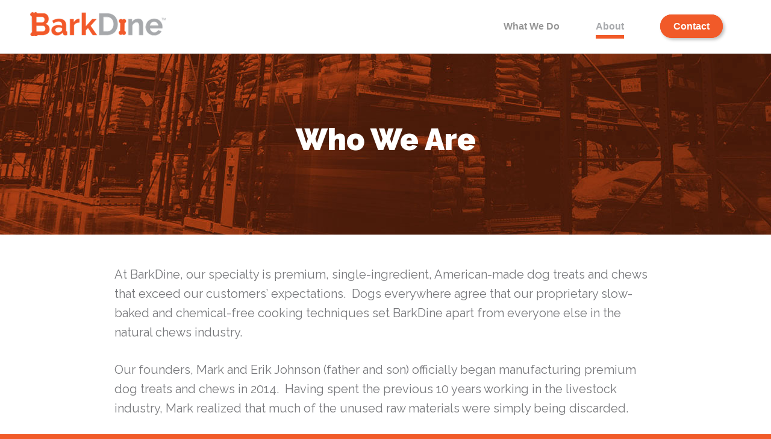

--- FILE ---
content_type: text/html; charset=UTF-8
request_url: https://barkdine.com/who-we-are/
body_size: 11225
content:
<!DOCTYPE html>
<html lang="en-US" class="html_stretched responsive av-preloader-disabled av-default-lightbox  html_header_top html_logo_left html_main_nav_header html_menu_right html_slim html_header_sticky html_header_shrinking_disabled html_header_topbar_active html_mobile_menu_phone html_header_searchicon_disabled html_content_align_center html_header_unstick_top_disabled html_header_stretch_disabled html_av-overlay-side html_av-overlay-side-classic html_av-submenu-noclone html_entry_id_18 av-cookies-no-cookie-consent av-no-preview html_text_menu_active ">
<head>
<meta charset="UTF-8" />


<!-- mobile setting -->
<meta name="viewport" content="width=device-width, initial-scale=1">

<!-- Scripts/CSS and wp_head hook -->
<meta name='robots' content='index, follow, max-image-preview:large, max-snippet:-1, max-video-preview:-1' />
	<style>img:is([sizes="auto" i], [sizes^="auto," i]) { contain-intrinsic-size: 3000px 1500px }</style>
	
	<!-- This site is optimized with the Yoast SEO plugin v19.4 - https://yoast.com/wordpress/plugins/seo/ -->
	<title>American Made Dog Treats &amp; Chews | BarkDine</title>
	<meta name="description" content="Handcrafted artisanal roasted chews sourced from US raised beef, bison, and lamb. No chemicals. No rawhide." />
	<link rel="canonical" href="https://barkdine.com/who-we-are/" />
	<meta property="og:locale" content="en_US" />
	<meta property="og:type" content="article" />
	<meta property="og:title" content="American Made Dog Treats &amp; Chews | BarkDine" />
	<meta property="og:description" content="Handcrafted artisanal roasted chews sourced from US raised beef, bison, and lamb. No chemicals. No rawhide." />
	<meta property="og:url" content="https://barkdine.com/who-we-are/" />
	<meta property="og:site_name" content="BarkDine" />
	<meta property="article:modified_time" content="2022-04-11T21:36:47+00:00" />
	<meta name="twitter:card" content="summary_large_image" />
	<meta name="twitter:label1" content="Est. reading time" />
	<meta name="twitter:data1" content="10 minutes" />
	<script type="application/ld+json" class="yoast-schema-graph">{"@context":"https://schema.org","@graph":[{"@type":"Organization","@id":"https://barkdine.com/#organization","name":"BarkDine","url":"https://barkdine.com/","sameAs":[],"logo":{"@type":"ImageObject","inLanguage":"en-US","@id":"https://barkdine.com/#/schema/logo/image/","url":"https://barkdine.com/wp-content/uploads/2020/04/barkdine-logo.png","contentUrl":"https://barkdine.com/wp-content/uploads/2020/04/barkdine-logo.png","width":225,"height":40,"caption":"BarkDine"},"image":{"@id":"https://barkdine.com/#/schema/logo/image/"}},{"@type":"WebSite","@id":"https://barkdine.com/#website","url":"https://barkdine.com/","name":"BarkDine","description":"Private Label Natural Pet Nutrition Products Specializing in Natural Animal Chews","publisher":{"@id":"https://barkdine.com/#organization"},"potentialAction":[{"@type":"SearchAction","target":{"@type":"EntryPoint","urlTemplate":"https://barkdine.com/?s={search_term_string}"},"query-input":"required name=search_term_string"}],"inLanguage":"en-US"},{"@type":"WebPage","@id":"https://barkdine.com/who-we-are/","url":"https://barkdine.com/who-we-are/","name":"American Made Dog Treats & Chews | BarkDine","isPartOf":{"@id":"https://barkdine.com/#website"},"datePublished":"2020-04-08T21:54:27+00:00","dateModified":"2022-04-11T21:36:47+00:00","description":"Handcrafted artisanal roasted chews sourced from US raised beef, bison, and lamb. No chemicals. No rawhide.","breadcrumb":{"@id":"https://barkdine.com/who-we-are/#breadcrumb"},"inLanguage":"en-US","potentialAction":[{"@type":"ReadAction","target":["https://barkdine.com/who-we-are/"]}]},{"@type":"BreadcrumbList","@id":"https://barkdine.com/who-we-are/#breadcrumb","itemListElement":[{"@type":"ListItem","position":1,"name":"Home","item":"https://barkdine.com/"},{"@type":"ListItem","position":2,"name":"Who We Are"}]}]}</script>
	<!-- / Yoast SEO plugin. -->


<link rel="alternate" type="application/rss+xml" title="BarkDine &raquo; Feed" href="https://barkdine.com/feed/" />
<link rel="alternate" type="application/rss+xml" title="BarkDine &raquo; Comments Feed" href="https://barkdine.com/comments/feed/" />

<!-- google webfont font replacement -->

			<script type='text/javascript'>

				(function() {
					
					/*	check if webfonts are disabled by user setting via cookie - or user must opt in.	*/
					var html = document.getElementsByTagName('html')[0];
					var cookie_check = html.className.indexOf('av-cookies-needs-opt-in') >= 0 || html.className.indexOf('av-cookies-can-opt-out') >= 0;
					var allow_continue = true;
					var silent_accept_cookie = document.cookie.match(/aviaCookieSilentConsent/);

					if( cookie_check && ! silent_accept_cookie )
					{
						if( ! document.cookie.match(/aviaCookieConsent/) || sessionStorage.getItem( 'aviaCookieRefused' ) )
						{
							allow_continue = false;
						}
						else
						{
							if( ! document.cookie.match(/aviaPrivacyRefuseCookiesHideBar/) )
							{
								allow_continue = false;
							}
							else if( ! document.cookie.match(/aviaPrivacyEssentialCookiesEnabled/) )
							{
								allow_continue = false;
							}
							else if( document.cookie.match(/aviaPrivacyGoogleWebfontsDisabled/) )
							{
								allow_continue = false;
							}
						}
					}
					
					if( allow_continue )
					{
						var f = document.createElement('link');
					
						f.type 	= 'text/css';
						f.rel 	= 'stylesheet';
						f.href 	= '//fonts.googleapis.com/css?family=Raleway';
						f.id 	= 'avia-google-webfont';

						document.getElementsByTagName('head')[0].appendChild(f);
					}
				})();
			
			</script>
			<script type="text/javascript">
/* <![CDATA[ */
window._wpemojiSettings = {"baseUrl":"https:\/\/s.w.org\/images\/core\/emoji\/16.0.1\/72x72\/","ext":".png","svgUrl":"https:\/\/s.w.org\/images\/core\/emoji\/16.0.1\/svg\/","svgExt":".svg","source":{"concatemoji":"https:\/\/barkdine.com\/wp-includes\/js\/wp-emoji-release.min.js?ver=6.8.3"}};
/*! This file is auto-generated */
!function(s,n){var o,i,e;function c(e){try{var t={supportTests:e,timestamp:(new Date).valueOf()};sessionStorage.setItem(o,JSON.stringify(t))}catch(e){}}function p(e,t,n){e.clearRect(0,0,e.canvas.width,e.canvas.height),e.fillText(t,0,0);var t=new Uint32Array(e.getImageData(0,0,e.canvas.width,e.canvas.height).data),a=(e.clearRect(0,0,e.canvas.width,e.canvas.height),e.fillText(n,0,0),new Uint32Array(e.getImageData(0,0,e.canvas.width,e.canvas.height).data));return t.every(function(e,t){return e===a[t]})}function u(e,t){e.clearRect(0,0,e.canvas.width,e.canvas.height),e.fillText(t,0,0);for(var n=e.getImageData(16,16,1,1),a=0;a<n.data.length;a++)if(0!==n.data[a])return!1;return!0}function f(e,t,n,a){switch(t){case"flag":return n(e,"\ud83c\udff3\ufe0f\u200d\u26a7\ufe0f","\ud83c\udff3\ufe0f\u200b\u26a7\ufe0f")?!1:!n(e,"\ud83c\udde8\ud83c\uddf6","\ud83c\udde8\u200b\ud83c\uddf6")&&!n(e,"\ud83c\udff4\udb40\udc67\udb40\udc62\udb40\udc65\udb40\udc6e\udb40\udc67\udb40\udc7f","\ud83c\udff4\u200b\udb40\udc67\u200b\udb40\udc62\u200b\udb40\udc65\u200b\udb40\udc6e\u200b\udb40\udc67\u200b\udb40\udc7f");case"emoji":return!a(e,"\ud83e\udedf")}return!1}function g(e,t,n,a){var r="undefined"!=typeof WorkerGlobalScope&&self instanceof WorkerGlobalScope?new OffscreenCanvas(300,150):s.createElement("canvas"),o=r.getContext("2d",{willReadFrequently:!0}),i=(o.textBaseline="top",o.font="600 32px Arial",{});return e.forEach(function(e){i[e]=t(o,e,n,a)}),i}function t(e){var t=s.createElement("script");t.src=e,t.defer=!0,s.head.appendChild(t)}"undefined"!=typeof Promise&&(o="wpEmojiSettingsSupports",i=["flag","emoji"],n.supports={everything:!0,everythingExceptFlag:!0},e=new Promise(function(e){s.addEventListener("DOMContentLoaded",e,{once:!0})}),new Promise(function(t){var n=function(){try{var e=JSON.parse(sessionStorage.getItem(o));if("object"==typeof e&&"number"==typeof e.timestamp&&(new Date).valueOf()<e.timestamp+604800&&"object"==typeof e.supportTests)return e.supportTests}catch(e){}return null}();if(!n){if("undefined"!=typeof Worker&&"undefined"!=typeof OffscreenCanvas&&"undefined"!=typeof URL&&URL.createObjectURL&&"undefined"!=typeof Blob)try{var e="postMessage("+g.toString()+"("+[JSON.stringify(i),f.toString(),p.toString(),u.toString()].join(",")+"));",a=new Blob([e],{type:"text/javascript"}),r=new Worker(URL.createObjectURL(a),{name:"wpTestEmojiSupports"});return void(r.onmessage=function(e){c(n=e.data),r.terminate(),t(n)})}catch(e){}c(n=g(i,f,p,u))}t(n)}).then(function(e){for(var t in e)n.supports[t]=e[t],n.supports.everything=n.supports.everything&&n.supports[t],"flag"!==t&&(n.supports.everythingExceptFlag=n.supports.everythingExceptFlag&&n.supports[t]);n.supports.everythingExceptFlag=n.supports.everythingExceptFlag&&!n.supports.flag,n.DOMReady=!1,n.readyCallback=function(){n.DOMReady=!0}}).then(function(){return e}).then(function(){var e;n.supports.everything||(n.readyCallback(),(e=n.source||{}).concatemoji?t(e.concatemoji):e.wpemoji&&e.twemoji&&(t(e.twemoji),t(e.wpemoji)))}))}((window,document),window._wpemojiSettings);
/* ]]> */
</script>
<link rel='stylesheet' id='avia-grid-css' href='https://barkdine.com/wp-content/themes/barkdine20/css/grid.css?ver=4.6.3.1' type='text/css' media='all' />
<link rel='stylesheet' id='avia-base-css' href='https://barkdine.com/wp-content/themes/barkdine20/css/base.css?ver=4.6.3.1' type='text/css' media='all' />
<link rel='stylesheet' id='avia-layout-css' href='https://barkdine.com/wp-content/themes/barkdine20/css/layout.css?ver=4.6.3.1' type='text/css' media='all' />
<link rel='stylesheet' id='avia-module-blog-css' href='https://barkdine.com/wp-content/themes/barkdine20/config-templatebuilder/avia-shortcodes/blog/blog.css?ver=6.8.3' type='text/css' media='all' />
<link rel='stylesheet' id='avia-module-postslider-css' href='https://barkdine.com/wp-content/themes/barkdine20/config-templatebuilder/avia-shortcodes/postslider/postslider.css?ver=6.8.3' type='text/css' media='all' />
<link rel='stylesheet' id='avia-module-button-css' href='https://barkdine.com/wp-content/themes/barkdine20/config-templatebuilder/avia-shortcodes/buttons/buttons.css?ver=6.8.3' type='text/css' media='all' />
<link rel='stylesheet' id='avia-module-comments-css' href='https://barkdine.com/wp-content/themes/barkdine20/config-templatebuilder/avia-shortcodes/comments/comments.css?ver=6.8.3' type='text/css' media='all' />
<link rel='stylesheet' id='avia-module-gallery-css' href='https://barkdine.com/wp-content/themes/barkdine20/config-templatebuilder/avia-shortcodes/gallery/gallery.css?ver=6.8.3' type='text/css' media='all' />
<link rel='stylesheet' id='avia-module-gridrow-css' href='https://barkdine.com/wp-content/themes/barkdine20/config-templatebuilder/avia-shortcodes/grid_row/grid_row.css?ver=6.8.3' type='text/css' media='all' />
<link rel='stylesheet' id='avia-module-hr-css' href='https://barkdine.com/wp-content/themes/barkdine20/config-templatebuilder/avia-shortcodes/hr/hr.css?ver=6.8.3' type='text/css' media='all' />
<link rel='stylesheet' id='avia-module-image-css' href='https://barkdine.com/wp-content/themes/barkdine20/config-templatebuilder/avia-shortcodes/image/image.css?ver=6.8.3' type='text/css' media='all' />
<link rel='stylesheet' id='avia-module-slideshow-ls-css' href='https://barkdine.com/wp-content/themes/barkdine20/config-templatebuilder/avia-shortcodes/slideshow_layerslider/slideshow_layerslider.css?ver=6.8.3' type='text/css' media='all' />
<link rel='stylesheet' id='avia-module-social-css' href='https://barkdine.com/wp-content/themes/barkdine20/config-templatebuilder/avia-shortcodes/social_share/social_share.css?ver=6.8.3' type='text/css' media='all' />
<link rel='stylesheet' id='avia-module-tabs-css' href='https://barkdine.com/wp-content/themes/barkdine20/config-templatebuilder/avia-shortcodes/tabs/tabs.css?ver=6.8.3' type='text/css' media='all' />
<link rel='stylesheet' id='avia-module-toggles-css' href='https://barkdine.com/wp-content/themes/barkdine20/config-templatebuilder/avia-shortcodes/toggles/toggles.css?ver=6.8.3' type='text/css' media='all' />
<link rel='stylesheet' id='avia-module-video-css' href='https://barkdine.com/wp-content/themes/barkdine20/config-templatebuilder/avia-shortcodes/video/video.css?ver=6.8.3' type='text/css' media='all' />
<style id='wp-emoji-styles-inline-css' type='text/css'>

	img.wp-smiley, img.emoji {
		display: inline !important;
		border: none !important;
		box-shadow: none !important;
		height: 1em !important;
		width: 1em !important;
		margin: 0 0.07em !important;
		vertical-align: -0.1em !important;
		background: none !important;
		padding: 0 !important;
	}
</style>
<link rel='stylesheet' id='wp-block-library-css' href='https://barkdine.com/wp-includes/css/dist/block-library/style.min.css?ver=6.8.3' type='text/css' media='all' />
<style id='classic-theme-styles-inline-css' type='text/css'>
/*! This file is auto-generated */
.wp-block-button__link{color:#fff;background-color:#32373c;border-radius:9999px;box-shadow:none;text-decoration:none;padding:calc(.667em + 2px) calc(1.333em + 2px);font-size:1.125em}.wp-block-file__button{background:#32373c;color:#fff;text-decoration:none}
</style>
<style id='global-styles-inline-css' type='text/css'>
:root{--wp--preset--aspect-ratio--square: 1;--wp--preset--aspect-ratio--4-3: 4/3;--wp--preset--aspect-ratio--3-4: 3/4;--wp--preset--aspect-ratio--3-2: 3/2;--wp--preset--aspect-ratio--2-3: 2/3;--wp--preset--aspect-ratio--16-9: 16/9;--wp--preset--aspect-ratio--9-16: 9/16;--wp--preset--color--black: #000000;--wp--preset--color--cyan-bluish-gray: #abb8c3;--wp--preset--color--white: #ffffff;--wp--preset--color--pale-pink: #f78da7;--wp--preset--color--vivid-red: #cf2e2e;--wp--preset--color--luminous-vivid-orange: #ff6900;--wp--preset--color--luminous-vivid-amber: #fcb900;--wp--preset--color--light-green-cyan: #7bdcb5;--wp--preset--color--vivid-green-cyan: #00d084;--wp--preset--color--pale-cyan-blue: #8ed1fc;--wp--preset--color--vivid-cyan-blue: #0693e3;--wp--preset--color--vivid-purple: #9b51e0;--wp--preset--gradient--vivid-cyan-blue-to-vivid-purple: linear-gradient(135deg,rgba(6,147,227,1) 0%,rgb(155,81,224) 100%);--wp--preset--gradient--light-green-cyan-to-vivid-green-cyan: linear-gradient(135deg,rgb(122,220,180) 0%,rgb(0,208,130) 100%);--wp--preset--gradient--luminous-vivid-amber-to-luminous-vivid-orange: linear-gradient(135deg,rgba(252,185,0,1) 0%,rgba(255,105,0,1) 100%);--wp--preset--gradient--luminous-vivid-orange-to-vivid-red: linear-gradient(135deg,rgba(255,105,0,1) 0%,rgb(207,46,46) 100%);--wp--preset--gradient--very-light-gray-to-cyan-bluish-gray: linear-gradient(135deg,rgb(238,238,238) 0%,rgb(169,184,195) 100%);--wp--preset--gradient--cool-to-warm-spectrum: linear-gradient(135deg,rgb(74,234,220) 0%,rgb(151,120,209) 20%,rgb(207,42,186) 40%,rgb(238,44,130) 60%,rgb(251,105,98) 80%,rgb(254,248,76) 100%);--wp--preset--gradient--blush-light-purple: linear-gradient(135deg,rgb(255,206,236) 0%,rgb(152,150,240) 100%);--wp--preset--gradient--blush-bordeaux: linear-gradient(135deg,rgb(254,205,165) 0%,rgb(254,45,45) 50%,rgb(107,0,62) 100%);--wp--preset--gradient--luminous-dusk: linear-gradient(135deg,rgb(255,203,112) 0%,rgb(199,81,192) 50%,rgb(65,88,208) 100%);--wp--preset--gradient--pale-ocean: linear-gradient(135deg,rgb(255,245,203) 0%,rgb(182,227,212) 50%,rgb(51,167,181) 100%);--wp--preset--gradient--electric-grass: linear-gradient(135deg,rgb(202,248,128) 0%,rgb(113,206,126) 100%);--wp--preset--gradient--midnight: linear-gradient(135deg,rgb(2,3,129) 0%,rgb(40,116,252) 100%);--wp--preset--font-size--small: 13px;--wp--preset--font-size--medium: 20px;--wp--preset--font-size--large: 36px;--wp--preset--font-size--x-large: 42px;--wp--preset--spacing--20: 0.44rem;--wp--preset--spacing--30: 0.67rem;--wp--preset--spacing--40: 1rem;--wp--preset--spacing--50: 1.5rem;--wp--preset--spacing--60: 2.25rem;--wp--preset--spacing--70: 3.38rem;--wp--preset--spacing--80: 5.06rem;--wp--preset--shadow--natural: 6px 6px 9px rgba(0, 0, 0, 0.2);--wp--preset--shadow--deep: 12px 12px 50px rgba(0, 0, 0, 0.4);--wp--preset--shadow--sharp: 6px 6px 0px rgba(0, 0, 0, 0.2);--wp--preset--shadow--outlined: 6px 6px 0px -3px rgba(255, 255, 255, 1), 6px 6px rgba(0, 0, 0, 1);--wp--preset--shadow--crisp: 6px 6px 0px rgba(0, 0, 0, 1);}:where(.is-layout-flex){gap: 0.5em;}:where(.is-layout-grid){gap: 0.5em;}body .is-layout-flex{display: flex;}.is-layout-flex{flex-wrap: wrap;align-items: center;}.is-layout-flex > :is(*, div){margin: 0;}body .is-layout-grid{display: grid;}.is-layout-grid > :is(*, div){margin: 0;}:where(.wp-block-columns.is-layout-flex){gap: 2em;}:where(.wp-block-columns.is-layout-grid){gap: 2em;}:where(.wp-block-post-template.is-layout-flex){gap: 1.25em;}:where(.wp-block-post-template.is-layout-grid){gap: 1.25em;}.has-black-color{color: var(--wp--preset--color--black) !important;}.has-cyan-bluish-gray-color{color: var(--wp--preset--color--cyan-bluish-gray) !important;}.has-white-color{color: var(--wp--preset--color--white) !important;}.has-pale-pink-color{color: var(--wp--preset--color--pale-pink) !important;}.has-vivid-red-color{color: var(--wp--preset--color--vivid-red) !important;}.has-luminous-vivid-orange-color{color: var(--wp--preset--color--luminous-vivid-orange) !important;}.has-luminous-vivid-amber-color{color: var(--wp--preset--color--luminous-vivid-amber) !important;}.has-light-green-cyan-color{color: var(--wp--preset--color--light-green-cyan) !important;}.has-vivid-green-cyan-color{color: var(--wp--preset--color--vivid-green-cyan) !important;}.has-pale-cyan-blue-color{color: var(--wp--preset--color--pale-cyan-blue) !important;}.has-vivid-cyan-blue-color{color: var(--wp--preset--color--vivid-cyan-blue) !important;}.has-vivid-purple-color{color: var(--wp--preset--color--vivid-purple) !important;}.has-black-background-color{background-color: var(--wp--preset--color--black) !important;}.has-cyan-bluish-gray-background-color{background-color: var(--wp--preset--color--cyan-bluish-gray) !important;}.has-white-background-color{background-color: var(--wp--preset--color--white) !important;}.has-pale-pink-background-color{background-color: var(--wp--preset--color--pale-pink) !important;}.has-vivid-red-background-color{background-color: var(--wp--preset--color--vivid-red) !important;}.has-luminous-vivid-orange-background-color{background-color: var(--wp--preset--color--luminous-vivid-orange) !important;}.has-luminous-vivid-amber-background-color{background-color: var(--wp--preset--color--luminous-vivid-amber) !important;}.has-light-green-cyan-background-color{background-color: var(--wp--preset--color--light-green-cyan) !important;}.has-vivid-green-cyan-background-color{background-color: var(--wp--preset--color--vivid-green-cyan) !important;}.has-pale-cyan-blue-background-color{background-color: var(--wp--preset--color--pale-cyan-blue) !important;}.has-vivid-cyan-blue-background-color{background-color: var(--wp--preset--color--vivid-cyan-blue) !important;}.has-vivid-purple-background-color{background-color: var(--wp--preset--color--vivid-purple) !important;}.has-black-border-color{border-color: var(--wp--preset--color--black) !important;}.has-cyan-bluish-gray-border-color{border-color: var(--wp--preset--color--cyan-bluish-gray) !important;}.has-white-border-color{border-color: var(--wp--preset--color--white) !important;}.has-pale-pink-border-color{border-color: var(--wp--preset--color--pale-pink) !important;}.has-vivid-red-border-color{border-color: var(--wp--preset--color--vivid-red) !important;}.has-luminous-vivid-orange-border-color{border-color: var(--wp--preset--color--luminous-vivid-orange) !important;}.has-luminous-vivid-amber-border-color{border-color: var(--wp--preset--color--luminous-vivid-amber) !important;}.has-light-green-cyan-border-color{border-color: var(--wp--preset--color--light-green-cyan) !important;}.has-vivid-green-cyan-border-color{border-color: var(--wp--preset--color--vivid-green-cyan) !important;}.has-pale-cyan-blue-border-color{border-color: var(--wp--preset--color--pale-cyan-blue) !important;}.has-vivid-cyan-blue-border-color{border-color: var(--wp--preset--color--vivid-cyan-blue) !important;}.has-vivid-purple-border-color{border-color: var(--wp--preset--color--vivid-purple) !important;}.has-vivid-cyan-blue-to-vivid-purple-gradient-background{background: var(--wp--preset--gradient--vivid-cyan-blue-to-vivid-purple) !important;}.has-light-green-cyan-to-vivid-green-cyan-gradient-background{background: var(--wp--preset--gradient--light-green-cyan-to-vivid-green-cyan) !important;}.has-luminous-vivid-amber-to-luminous-vivid-orange-gradient-background{background: var(--wp--preset--gradient--luminous-vivid-amber-to-luminous-vivid-orange) !important;}.has-luminous-vivid-orange-to-vivid-red-gradient-background{background: var(--wp--preset--gradient--luminous-vivid-orange-to-vivid-red) !important;}.has-very-light-gray-to-cyan-bluish-gray-gradient-background{background: var(--wp--preset--gradient--very-light-gray-to-cyan-bluish-gray) !important;}.has-cool-to-warm-spectrum-gradient-background{background: var(--wp--preset--gradient--cool-to-warm-spectrum) !important;}.has-blush-light-purple-gradient-background{background: var(--wp--preset--gradient--blush-light-purple) !important;}.has-blush-bordeaux-gradient-background{background: var(--wp--preset--gradient--blush-bordeaux) !important;}.has-luminous-dusk-gradient-background{background: var(--wp--preset--gradient--luminous-dusk) !important;}.has-pale-ocean-gradient-background{background: var(--wp--preset--gradient--pale-ocean) !important;}.has-electric-grass-gradient-background{background: var(--wp--preset--gradient--electric-grass) !important;}.has-midnight-gradient-background{background: var(--wp--preset--gradient--midnight) !important;}.has-small-font-size{font-size: var(--wp--preset--font-size--small) !important;}.has-medium-font-size{font-size: var(--wp--preset--font-size--medium) !important;}.has-large-font-size{font-size: var(--wp--preset--font-size--large) !important;}.has-x-large-font-size{font-size: var(--wp--preset--font-size--x-large) !important;}
:where(.wp-block-post-template.is-layout-flex){gap: 1.25em;}:where(.wp-block-post-template.is-layout-grid){gap: 1.25em;}
:where(.wp-block-columns.is-layout-flex){gap: 2em;}:where(.wp-block-columns.is-layout-grid){gap: 2em;}
:root :where(.wp-block-pullquote){font-size: 1.5em;line-height: 1.6;}
</style>
<link rel='stylesheet' id='avia-scs-css' href='https://barkdine.com/wp-content/themes/barkdine20/css/shortcodes.css?ver=4.6.3.1' type='text/css' media='all' />
<link rel='stylesheet' id='avia-popup-css-css' href='https://barkdine.com/wp-content/themes/barkdine20/js/aviapopup/magnific-popup.css?ver=4.6.3.1' type='text/css' media='screen' />
<link rel='stylesheet' id='avia-lightbox-css' href='https://barkdine.com/wp-content/themes/barkdine20/css/avia-snippet-lightbox.css?ver=4.6.3.1' type='text/css' media='screen' />
<link rel='stylesheet' id='avia-widget-css-css' href='https://barkdine.com/wp-content/themes/barkdine20/css/avia-snippet-widget.css?ver=4.6.3.1' type='text/css' media='screen' />
<link rel='stylesheet' id='avia-dynamic-css' href='https://barkdine.com/wp-content/uploads/dynamic_avia/enfold.css?ver=5feb85d19b800' type='text/css' media='all' />
<link rel='stylesheet' id='avia-custom-css' href='https://barkdine.com/wp-content/themes/barkdine20/css/custom.css?ver=4.6.3.1' type='text/css' media='all' />
<link rel='stylesheet' id='avia-gravity-css' href='https://barkdine.com/wp-content/themes/barkdine20/config-gravityforms/gravity-mod.css?ver=4.6.3.1' type='text/css' media='screen' />
<script type="text/javascript" src="https://barkdine.com/wp-includes/js/jquery/jquery.min.js?ver=3.7.1" id="jquery-core-js"></script>
<script type="text/javascript" src="https://barkdine.com/wp-includes/js/jquery/jquery-migrate.min.js?ver=3.4.1" id="jquery-migrate-js"></script>
<script type="text/javascript" src="https://barkdine.com/wp-content/themes/barkdine20/js/avia-compat.js?ver=4.6.3.1" id="avia-compat-js"></script>
<link rel="https://api.w.org/" href="https://barkdine.com/wp-json/" /><link rel="alternate" title="JSON" type="application/json" href="https://barkdine.com/wp-json/wp/v2/pages/18" /><link rel="EditURI" type="application/rsd+xml" title="RSD" href="https://barkdine.com/xmlrpc.php?rsd" />
<meta name="generator" content="WordPress 6.8.3" />
<link rel='shortlink' href='https://barkdine.com/?p=18' />
<link rel="alternate" title="oEmbed (JSON)" type="application/json+oembed" href="https://barkdine.com/wp-json/oembed/1.0/embed?url=https%3A%2F%2Fbarkdine.com%2Fwho-we-are%2F" />
<link rel="alternate" title="oEmbed (XML)" type="text/xml+oembed" href="https://barkdine.com/wp-json/oembed/1.0/embed?url=https%3A%2F%2Fbarkdine.com%2Fwho-we-are%2F&#038;format=xml" />
<link rel="profile" href="http://gmpg.org/xfn/11" />
<link rel="alternate" type="application/rss+xml" title="BarkDine RSS2 Feed" href="https://barkdine.com/feed/" />
<link rel="pingback" href="https://barkdine.com/xmlrpc.php" />
<!--[if lt IE 9]><script src="https://barkdine.com/wp-content/themes/barkdine20/js/html5shiv.js"></script><![endif]-->
<link rel="icon" href="https://barkdine.com/wp-content/uploads/2020/04/favicon.png" type="image/png">
<style type='text/css'>
@font-face {font-family: 'entypo-fontello'; font-weight: normal; font-style: normal; font-display: auto;
src: url('https://barkdine.com/wp-content/themes/barkdine20/config-templatebuilder/avia-template-builder/assets/fonts/entypo-fontello.eot');
src: url('https://barkdine.com/wp-content/themes/barkdine20/config-templatebuilder/avia-template-builder/assets/fonts/entypo-fontello.eot?#iefix') format('embedded-opentype'), 
url('https://barkdine.com/wp-content/themes/barkdine20/config-templatebuilder/avia-template-builder/assets/fonts/entypo-fontello.woff') format('woff'), 
url('https://barkdine.com/wp-content/themes/barkdine20/config-templatebuilder/avia-template-builder/assets/fonts/entypo-fontello.ttf') format('truetype'), 
url('https://barkdine.com/wp-content/themes/barkdine20/config-templatebuilder/avia-template-builder/assets/fonts/entypo-fontello.svg#entypo-fontello') format('svg');
} #top .avia-font-entypo-fontello, body .avia-font-entypo-fontello, html body [data-av_iconfont='entypo-fontello']:before{ font-family: 'entypo-fontello'; }
</style>

<!--
Debugging Info for Theme support: 

Theme: Enfold
Version: 4.6.3.1
Installed: barkdine20
AviaFramework Version: 5.0
AviaBuilder Version: 0.9.5
aviaElementManager Version: 1.0.1
ML:512-PU:13-PLA:8
WP:6.8.3
Compress: CSS:disabled - JS:disabled
Updates: disabled
PLAu:8
-->
<script type=text/javascript> </script><script type=text/javascript> </script><script type=text/javascript> </script><script type=text/javascript> </script></head>




<body id="top" class="wp-singular page-template-default page page-id-18 wp-theme-barkdine20  rtl_columns stretched raleway arial-websave arial" itemscope="itemscope" itemtype="https://schema.org/WebPage" >

	
	<div id='wrap_all'>

	
<header id='header' class='all_colors header_color light_bg_color  av_header_top av_logo_left av_main_nav_header av_menu_right av_slim av_header_sticky av_header_shrinking_disabled av_header_stretch_disabled av_mobile_menu_phone av_header_searchicon_disabled av_header_unstick_top_disabled av_bottom_nav_disabled  av_alternate_logo_active av_header_border_disabled'  role="banner" itemscope="itemscope" itemtype="https://schema.org/WPHeader" >

		<div id='header_meta' class='container_wrap container_wrap_meta  av_phone_active_right av_extra_header_active av_entry_id_18'>
		
			      <div class='container'>
			      			      </div>
		</div>

		<div  id='header_main' class='container_wrap container_wrap_logo'>
	
        <div class='container av-logo-container'><div class='inner-container'><span class='logo'><a href='https://barkdine.com/'><img height='100' width='300' src='https://barkdine.com/wp-content/uploads/2020/04/barkdine-logo.png' alt='BarkDine' title='' /></a></span><nav class='main_menu' data-selectname='Select a page'  role="navigation" itemscope="itemscope" itemtype="https://schema.org/SiteNavigationElement" ><div class="avia-menu av-main-nav-wrap"><ul id="avia-menu" class="menu av-main-nav"><li id="menu-item-50" class="menu-item menu-item-type-post_type menu-item-object-page menu-item-mega-parent  menu-item-top-level menu-item-top-level-1"><a href="https://barkdine.com/what-we-do/" itemprop="url"><span class="avia-bullet"></span><span class="avia-menu-text">What We Do</span><span class="avia-menu-fx"><span class="avia-arrow-wrap"><span class="avia-arrow"></span></span></span></a></li>
<li id="menu-item-169" class="menu-item menu-item-type-custom menu-item-object-custom current-menu-item current-menu-ancestor current-menu-parent menu-item-has-children menu-item-top-level menu-item-top-level-2"><a href="https://barkdine.com/who-we-are/" itemprop="url"><span class="avia-bullet"></span><span class="avia-menu-text">About</span><span class="avia-menu-fx"><span class="avia-arrow-wrap"><span class="avia-arrow"></span></span></span></a>


<ul class="sub-menu">
	<li id="menu-item-49" class="menu-item menu-item-type-post_type menu-item-object-page current-menu-item page_item page-item-18 current_page_item"><a href="https://barkdine.com/who-we-are/" itemprop="url"><span class="avia-bullet"></span><span class="avia-menu-text">Who We Are</span></a></li>
</ul>
</li>
<li id="menu-item-46" class="about-button menu-item menu-item-type-post_type menu-item-object-page av-menu-button av-menu-button-colored menu-item-mega-parent  menu-item-top-level menu-item-top-level-3"><a href="https://barkdine.com/contact/" itemprop="url"><span class="avia-bullet"></span><span class="avia-menu-text">Contact</span><span class="avia-menu-fx"><span class="avia-arrow-wrap"><span class="avia-arrow"></span></span></span></a></li>
<li class="av-burger-menu-main menu-item-avia-special ">
	        			<a href="#">
							<span class="av-hamburger av-hamburger--spin av-js-hamburger">
					        <span class="av-hamburger-box">
						          <span class="av-hamburger-inner"></span>
						          <strong>Menu</strong>
					        </span>
							</span>
						</a>
	        		   </li></ul></div></nav></div> </div> 
		<!-- end container_wrap-->
		</div>
		<div class='header_bg'></div>

<!-- end header -->
</header>
		
	<div id='main' class='all_colors' data-scroll-offset='88'>

	<div id='av_section_1'  class='avia-section main_color avia-section-default avia-no-border-styling avia-full-stretch avia-bg-style-scroll  avia-builder-el-0  el_before_av_one_full  avia-builder-el-first   av-minimum-height av-minimum-height-custom  container_wrap fullsize' style='background-repeat: no-repeat; background-image: url(https://barkdine.com/wp-content/uploads/2020/04/hero-services.jpg);background-attachment: scroll; background-position: center right;  '  data-section-bg-repeat='stretch'><div class='container' style='height:300px'><main  role="main" itemprop="mainContentOfPage"  class='template-page content  av-content-full alpha units'><div class='post-entry post-entry-type-page post-entry-18'><div class='entry-content-wrapper clearfix'>
<div class="flex_column av_one_full  flex_column_div av-zero-column-padding first  avia-builder-el-1  avia-builder-el-no-sibling  " style='border-radius:0px; '><section class="av_textblock_section "  itemscope="itemscope" itemtype="https://schema.org/CreativeWork" ><div class='avia_textblock  '   itemprop="text" ><h1 style="text-align: center;">Who We Are</h1>
</div></section></div>
</div></div></main><!-- close content main element --></div></div><div id='after_section_1'  class='main_color av_default_container_wrap container_wrap fullsize' style=' '  ><div class='container' ><div class='template-page content  av-content-full alpha units'><div class='post-entry post-entry-type-page post-entry-18'><div class='entry-content-wrapper clearfix'>
<div class="flex_column av_one_full  flex_column_div av-zero-column-padding first  avia-builder-el-3  el_after_av_section  el_before_av_one_half  avia-builder-el-first  intro-paragraph " style='border-radius:0px; '><section class="av_textblock_section "  itemscope="itemscope" itemtype="https://schema.org/CreativeWork" ><div class='avia_textblock  '   itemprop="text" ><h4 style="text-align: left;">At BarkDine, our specialty is premium, single-ingredient, American-made dog treats and chews that exceed our customers&#8217; expectations.  Dogs everywhere agree that our proprietary slow-baked and chemical-free cooking techniques set BarkDine apart from everyone else in the natural chews industry.</h4>
<p><h4 style="text-align: left;">Our founders, Mark and Erik Johnson (father and son) officially began manufacturing premium dog treats and chews in 2014.  Having spent the previous 10 years working in the livestock industry, Mark realized that much of the unused raw materials were simply being discarded.</h4>
<p><h4 style="text-align: left;">Feeling confident that nutritious bones and chews could be made for canine companions using those materials, Mark and Erik began experimenting &#8212; and their focus centered around cooking techniques that would render the absolute best products.</p>
<p><p>
&#8212; Great care is taken to remove choking hazards<br />
&#8212; Proprietary cooking techniques were refined to help prevent bones from splintering<br />
&#8212; We never use harsh chemicals, preservatives, artificial colors, or flavor enhancers</p>
<p><h4 style="text-align: left;">Mark and Erik&#8217;s hard work and persistence helped to create and grow a new niche market in the pet industry.</h4>
</div></section></div>
<div class="flex_column av_one_half  flex_column_div av-zero-column-padding first  avia-builder-el-5  el_after_av_one_full  el_before_av_one_half  rellax-object-down column-top-margin" style='border-radius:0px; '><div  class='avia-image-container  av-styling-    avia-builder-el-6  el_before_av_textblock  avia-builder-el-first  full-width avia-align-center '  itemprop="image" itemscope="itemscope" itemtype="https://schema.org/ImageObject"  ><div class='avia-image-container-inner'><div class='avia-image-overlay-wrap'><img class='avia_image' src='https://barkdine.com/wp-content/uploads/2022/04/PHOTO-Mark-and-Erik-.com-PS-NO-BACKGROUND-300x220.png' alt='' title='PHOTO - Mark and Erik (.com PS) NO BACKGROUND' height="220" width="300"  itemprop="thumbnailUrl"  /></div></div></div>
<section class="av_textblock_section "  itemscope="itemscope" itemtype="https://schema.org/CreativeWork" ><div class='avia_textblock  '   itemprop="text" ><p class="p1" style="text-align: center;"><span style="font-weight: 400;">Mark and Erik &#8212; Together in our first facility</span></p>
</div></section></div>
<div class="flex_column av_one_half  flex_column_div av-zero-column-padding   avia-builder-el-8  el_after_av_one_half  el_before_av_hr  rellax-object-down column-top-margin" style='border-radius:0px; '><div  class='avia-image-container  av-styling-    avia-builder-el-9  el_before_av_textblock  avia-builder-el-first  full-width avia-align-center '  itemprop="image" itemscope="itemscope" itemtype="https://schema.org/ImageObject"  ><div class='avia-image-container-inner'><div class='avia-image-overlay-wrap'><img class='avia_image' src='https://barkdine.com/wp-content/uploads/2022/04/PHOTO-Rok-Tucker-Gracie-BD.com_-2-300x221.png' alt='' title='PHOTO - Rok, Tucker, Gracie (BD.com)' height="221" width="300"  itemprop="thumbnailUrl"  /></div></div></div>
<section class="av_textblock_section "  itemscope="itemscope" itemtype="https://schema.org/CreativeWork" ><div class='avia_textblock  '   itemprop="text" ><p class="p1" style="text-align: center;"><span style="font-weight: 400;">Rok, Tucker and Gracie, enjoying some of our delicious treats!</span></p>
</div></section></div><div  style='height:50px' class='hr hr-invisible   avia-builder-el-11  el_after_av_one_half  el_before_av_one_half '><span class='hr-inner ' ><span class='hr-inner-style'></span></span></div></p>
<div class="flex_column av_one_half  flex_column_div av-zero-column-padding first  avia-builder-el-12  el_after_av_hr  el_before_av_one_half  rellax-object-down " style='border-radius:0px; '><div  class='avia-image-container  av-styling-    avia-builder-el-13  el_before_av_textblock  avia-builder-el-first  full-width avia-align-center '  itemprop="image" itemscope="itemscope" itemtype="https://schema.org/ImageObject"  ><div class='avia-image-container-inner'><div class='avia-image-overlay-wrap'><a href='https://www.youtube.com/embed/bo1bWaxrhN0?rel=0&autoplay=0&iframe=true?' class='avia_image'  ><img class='avia_image ' src='https://barkdine.com/wp-content/uploads/2020/04/video-play.png' alt='BarkDine Ovens' title='video-play'  itemprop="thumbnailUrl"  /></a></div></div></div>
<section class="av_textblock_section "  itemscope="itemscope" itemtype="https://schema.org/CreativeWork" ><div class='avia_textblock  '   itemprop="text" ><p class="p1"><span style="font-weight: 400;">Every delicious dog bone and chew we produce at BarkDine is handcrafted, precisely roasted, individually inspected, and packaged to our customers&#8217; exact specifications in our 40,000 sf facility in Loveland, Colorado.</span></p>
</div></section></div>
<div class="flex_column av_one_half  flex_column_div av-zero-column-padding   avia-builder-el-15  el_after_av_one_half  el_before_av_hr  " style='border-radius:0px; '><section class="av_textblock_section "  itemscope="itemscope" itemtype="https://schema.org/CreativeWork" ><div class='avia_textblock quote-text '   itemprop="text" ><p>“With more than a decade of experience in the dog chew space, our small family-owned business has expanded several times.  We are now housed in a very large and well-planned facility that allows us to consistently deliver high-quality, all-natural products to the private label customers who choose to put their name on everything we do.&#8221;</p>
<p>~ Mark Johnson, Founding Partner</p>
</div></section></div>
<div  style='height:100px' class='hr hr-invisible   avia-builder-el-17  el_after_av_one_half  el_before_av_section  avia-builder-el-last '><span class='hr-inner ' ><span class='hr-inner-style'></span></span></div>
</div></div></div><!-- close content main div --></div></div><div id='av_section_2'  class='avia-section main_color avia-section-default avia-no-border-styling avia-bg-style-scroll  avia-builder-el-18  el_after_av_hr  avia-builder-el-last  av-center-align-columns  container_wrap fullsize' style=' '  ><div class='container' ><div class='template-page content  av-content-full alpha units'><div class='post-entry post-entry-type-page post-entry-18'><div class='entry-content-wrapper clearfix'>
<div class="flex_column av_three_fifth  av-animated-generic left-to-right  flex_column_div first  avia-builder-el-19  avia-builder-el-no-sibling  " style='border-width:3px; border-color:#d5d7d8; border-style:solid; padding:35px; border-radius:0px; '><section class="av_textblock_section "  itemscope="itemscope" itemtype="https://schema.org/CreativeWork" ><div class='avia_textblock  '   itemprop="text" ><h3>Partner With BarkDine.</h3>
<p class="p1">If you could launch a line of high-quality, single-ingredient, US-made dog treats and chews within a couple of months on a budget that is surprisingly affordable, would that pique your interest?  Great &#8212; let&#8217;s talk!</p>
</div></section>
<div  class='avia-button-wrap avia-button-left  avia-builder-el-21  el_after_av_textblock  avia-builder-el-last  orange-button' ><a href='https://barkdine.com/contact/'  class='avia-button   avia-icon_select-no avia-color-theme-color avia-size-large avia-position-left '   ><span class='avia_iconbox_title' >Contact Us</span></a></div></div>

</div></div></div><!-- close content main div --> <!-- section close by builder template -->		</div><!--end builder template--></div><!-- close default .container_wrap element -->						<div class='container_wrap footer_color' id='footer'>

					<div class='container'>

						<div class='flex_column av_one_fifth  first el_before_av_one_fifth'><section id="text-2" class="widget clearfix widget_text">			<div class="textwidget"><p><strong><a href="tel:970-541-0239">970-541-0239</a></strong><br />
<strong><a href="mailto:info@barkdine.com">Info@BarkDine.com</a><br />
</strong>5802 Byrd Dr.<br />
Loveland, CO  80538</p>
</div>
		<span class="seperator extralight-border"></span></section></div><div class='flex_column av_one_fifth  el_after_av_one_fifth  el_before_av_one_fifth '><section id="text-3" class="widget clearfix widget_text">			<div class="textwidget"></div>
		<span class="seperator extralight-border"></span></section></div><div class='flex_column av_one_fifth  el_after_av_one_fifth  el_before_av_one_fifth '><section id="text-4" class="widget clearfix widget_text"><h3 class="widgettitle">About</h3>			<div class="textwidget"><p><a href="https://barkdine.com/about/what-we-do/">What We Do</a><br />
<a href="https://barkdine.com/about/who-we-are/">Who We Are</a><br />
<a href="https://barkdine.com/about/glossary/">Glossary</a><br />
<a href="https://barkdine.com/category/press-releases/">Press Releases</a></p>
</div>
		<span class="seperator extralight-border"></span></section></div><div class='flex_column av_one_fifth  el_after_av_one_fifth  el_before_av_one_fifth '><section id="text-5" class="widget clearfix widget_text"><h3 class="widgettitle">Follow us</h3>			<div class="textwidget"><p><a href="https://www.instagram.com/barkdine/?hl=en" target="_blank" rel="noopener"><img decoding="async" class="alignnone size-full wp-image-93" src="https://barkdine.com/wp-content/uploads/2020/04/icon_instagram.png" alt="" width="40" height="40" srcset="https://barkdine.com/wp-content/uploads/2020/04/icon_instagram.png 40w, https://barkdine.com/wp-content/uploads/2020/04/icon_instagram-36x36.png 36w" sizes="(max-width: 40px) 100vw, 40px" /></a>&nbsp;<a href="https://www.facebook.com/barkdine/" target="_blank" ><img loading="lazy" decoding="async" class="alignnone size-full wp-image-92" src="https://barkdine.com/wp-content/uploads/2020/04/icon_facebook.png" alt="" width="40" height="40" srcset="https://barkdine.com/wp-content/uploads/2020/04/icon_facebook.png 40w, https://barkdine.com/wp-content/uploads/2020/04/icon_facebook-36x36.png 36w" sizes="auto, (max-width: 40px) 100vw, 40px" /></a>&nbsp;<a href="https://www.youtube.com/channel/UCwrImVSWlDAYZnRGXTPyKYQ?view_as=subscriber" target="_blank" rel="noopener"><img loading="lazy" decoding="async" class="alignnone size-full wp-image-91" src="https://barkdine.com/wp-content/uploads/2020/04/icon_youtube.png" alt="" width="40" height="40" srcset="https://barkdine.com/wp-content/uploads/2020/04/icon_youtube.png 40w, https://barkdine.com/wp-content/uploads/2020/04/icon_youtube-36x36.png 36w" sizes="auto, (max-width: 40px) 100vw, 40px" /></a></p>
</div>
		<span class="seperator extralight-border"></span></section></div><div class='flex_column av_one_fifth  el_after_av_one_fifth  el_before_av_one_fifth '><section id="text-6" class="widget clearfix widget_text">			<div class="textwidget"></div>
		<span class="seperator extralight-border"></span></section></div>

					</div>


				<!-- ####### END FOOTER CONTAINER ####### -->
				</div>

	


			

			
				<footer class='container_wrap socket_color' id='socket'  role="contentinfo" itemscope="itemscope" itemtype="https://schema.org/WPFooter" >
                    <div class='container'>

                        <span class='copyright'>©2020 BARKDINE LLC. All rights reserved</span>

                        
                    </div>

	            <!-- ####### END SOCKET CONTAINER ####### -->
				</footer>


					<!-- end main -->
		</div>
		
		<!-- end wrap_all --></div>

<a href='#top' title='Scroll to top' id='scroll-top-link' aria-hidden='true' data-av_icon='' data-av_iconfont='entypo-fontello'><span class="avia_hidden_link_text">Scroll to top</span></a>

<div id="fb-root"></div>

<script type="speculationrules">
{"prefetch":[{"source":"document","where":{"and":[{"href_matches":"\/*"},{"not":{"href_matches":["\/wp-*.php","\/wp-admin\/*","\/wp-content\/uploads\/*","\/wp-content\/*","\/wp-content\/plugins\/*","\/wp-content\/themes\/barkdine20\/*","\/*\\?(.+)"]}},{"not":{"selector_matches":"a[rel~=\"nofollow\"]"}},{"not":{"selector_matches":".no-prefetch, .no-prefetch a"}}]},"eagerness":"conservative"}]}
</script>
<script>
(function($){
$(window).load(function() {
$('.inline_popup').magnificPopup({
type:'inline',
midClick: true
});
});
})(jQuery);
</script>

 <script type='text/javascript'>
 /* <![CDATA[ */  
var avia_framework_globals = avia_framework_globals || {};
    avia_framework_globals.frameworkUrl = 'https://barkdine.com/wp-content/themes/barkdine20/framework/';
    avia_framework_globals.installedAt = 'https://barkdine.com/wp-content/themes/barkdine20/';
    avia_framework_globals.ajaxurl = 'https://barkdine.com/wp-admin/admin-ajax.php';
/* ]]> */ 
</script>
 
 <script type="text/javascript" src="https://barkdine.com/wp-content/themes/barkdine20/js/avia.js?ver=4.6.3.1" id="avia-default-js"></script>
<script type="text/javascript" src="https://barkdine.com/wp-content/themes/barkdine20/js/shortcodes.js?ver=4.6.3.1" id="avia-shortcodes-js"></script>
<script type="text/javascript" src="https://barkdine.com/wp-content/themes/barkdine20/config-templatebuilder/avia-shortcodes/gallery/gallery.js?ver=6.8.3" id="avia-module-gallery-js"></script>
<script type="text/javascript" src="https://barkdine.com/wp-content/themes/barkdine20/config-templatebuilder/avia-shortcodes/slideshow_layerslider/slideshow_layerslider.js?ver=6.8.3" id="avia-module-slideshow-ls-js"></script>
<script type="text/javascript" src="https://barkdine.com/wp-content/themes/barkdine20/config-templatebuilder/avia-shortcodes/tabs/tabs.js?ver=6.8.3" id="avia-module-tabs-js"></script>
<script type="text/javascript" src="https://barkdine.com/wp-content/themes/barkdine20/config-templatebuilder/avia-shortcodes/toggles/toggles.js?ver=6.8.3" id="avia-module-toggles-js"></script>
<script type="text/javascript" src="https://barkdine.com/wp-content/themes/barkdine20/config-templatebuilder/avia-shortcodes/slideshow/slideshow-video.js?ver=6.8.3" id="avia-module-slideshow-video-js"></script>
<script type="text/javascript" src="https://barkdine.com/wp-content/themes/barkdine20/config-templatebuilder/avia-shortcodes/video/video.js?ver=6.8.3" id="avia-module-video-js"></script>
<script type="text/javascript" src="https://barkdine.com/wp-content/themes/barkdine20/js/aviapopup/jquery.magnific-popup.min.js?ver=4.6.3.1" id="avia-popup-js-js"></script>
<script type="text/javascript" src="https://barkdine.com/wp-content/themes/barkdine20/js/avia-snippet-lightbox.js?ver=4.6.3.1" id="avia-lightbox-activation-js"></script>
<script type="text/javascript" src="https://barkdine.com/wp-content/themes/barkdine20/js/avia-snippet-megamenu.js?ver=4.6.3.1" id="avia-megamenu-js"></script>
<script type="text/javascript" src="https://barkdine.com/wp-content/themes/barkdine20/js/avia-snippet-sticky-header.js?ver=4.6.3.1" id="avia-sticky-header-js"></script>
<script type="text/javascript" src="https://barkdine.com/wp-content/themes/barkdine20/js/avia-snippet-widget.js?ver=4.6.3.1" id="avia-widget-js-js"></script>
<script type="text/javascript" src="https://barkdine.com/wp-content/themes/barkdine20/framework/js/conditional_load/avia_google_maps_front.js?ver=4.6.3.1" id="avia_google_maps_front_script-js"></script>

				<script type='text/javascript'>
			
				(function() {
					
					/*	check if google analytics tracking is disabled by user setting via cookie - or user must opt in.	*/
					var html = document.getElementsByTagName('html')[0];
					var cookie_check = html.className.indexOf('av-cookies-needs-opt-in') >= 0 || html.className.indexOf('av-cookies-can-opt-out') >= 0;
					var allow_continue = true;
					var silent_accept_cookie = document.cookie.match(/aviaCookieSilentConsent/);

					if( cookie_check && ! silent_accept_cookie )
					{
						if( ! document.cookie.match(/aviaCookieConsent/) || sessionStorage.getItem( 'aviaCookieRefused' ) )
						{
							allow_continue = false;
						}
						else
						{
							if( ! document.cookie.match(/aviaPrivacyRefuseCookiesHideBar/) )
							{
								allow_continue = false;
							}
							else if( ! document.cookie.match(/aviaPrivacyEssentialCookiesEnabled/) )
							{
								allow_continue = false;
							}
							else if( document.cookie.match(/aviaPrivacyGoogleTrackingDisabled/) )
							{
								allow_continue = false;
							}
						}
					}

					if( ! allow_continue )
					{ 
						window['ga-disable-UA-163569140-1'] = true;
					}
				})();
			</script><!-- Global site tag (gtag.js) - Google Analytics -->
<script async src="https://www.googletagmanager.com/gtag/js?id=UA-163569140-1"></script>
<script>
  window.dataLayer = window.dataLayer || [];
  function gtag(){dataLayer.push(arguments);}
  gtag('js', new Date());

  gtag('config', 'UA-163569140-1');
</script></body>
</html>


--- FILE ---
content_type: text/css
request_url: https://barkdine.com/wp-content/themes/barkdine20/css/custom.css?ver=4.6.3.1
body_size: 4895
content:
/* General Custom CSS */
@import url('https://fonts.googleapis.com/css?family=Raleway:400,500,700,700i,800,900i,900&display=swap');

/* allow room for tail onright*/


.page-id-91 .template-page.content.av-content-full.alpha.units {
    width: 85%;
}


.mfp-inline-holder .mfp-content {
	background-color: #ffffff;
}

.mfp-container {
    position: relative !important;
    width: 60% !important;
    margin: auto !important;
}


div .logo {
    padding-top: 20px;
}


.container_wrap.container_wrap_meta.av_secondary_right.av_extra_header_active.av_phone_active_right {
	display: none !important;
}

.html_header_top.html_header_topbar_active.html_header_sticky #top #main {
    padding-top: 89px;
}

#top .av_header_transparency #header_meta {
	 border-bottom-width: 0px !important;
}

#top .av_header_transparency .phone-info{
    font-size: 14px !important;
    color: #a2aaad !important;
	font-weight: 800 !important;
	    margin-top: 3px !important;
	    margin-right: 45px !important;
}


.avia-menu-fx {
    bottom: 30px;
	   display: block;
    position: relative;
	background: #F15A29 !important;
	height:6px;
}



/* submenu triangle icon - center each submenu before*/
#menu-item-85 ul.sub-menu {
    left: -33% !important;
}

#menu-item-96 ul.sub-menu {
    left: -45% !important;
}



.html_header_top .header_color .main_menu #menu-item-85 ul:before {
 content:"";
    position: absolute;
left:45%;
    top: -10px;
    width: 0;
    height: 0;
    border-style: solid;
    border-width: 0 10px 10px 10px;
    border-color: transparent transparent #F15A29 transparent;
	z-index:999999;
}

.html_header_top .header_color .main_menu #menu-item-96 ul:before {
 content:"";
    position: absolute;
left:43%;
    top: -12px;
    width: 0;
    height: 0;
    border-style: solid;
    border-width: 0 10px 10px 10px;
    border-color: transparent transparent #F15A29 transparent;
	z-index:999999;
}


.html_header_top .header_color .main_menu ul:first-child >li > ul {
	    border-top-color: #F15A29;
border-width:6px !important;
}


ul.sub-menu {
    margin-top: -30px;
    z-index: 100;
}

#top .av-main-nav ul a {
    text-align: center;
	    font-size: 14px !important;
    font-weight: 500 !important;
    color: #333f48 !important;
}

#top .av-main-nav ul a:hover {
	text-decoration:underline !important;
}

.main_menu .menu ul { left:-40%; }

.template-page .entry-content-wrapper h1 {
    text-transform: none !important;
	letter-spacing: 0px !important;
	color:#ffffff !important;
}

.template-page .entry-content-wrapper h2 {
    text-transform: none !important;
	letter-spacing: 1px;
}
		
		
h1 {
	font-family: 'Raleway', sans-serif;
	font-weight:900 !important;
	font-size: 50px;
	line-height: 60px;
	color:#ffffff;
	text-transform:none;
}

h2 {
	font-family: 'Raleway', sans-serif;
	font-weight:900 !important;
	font-size: 30px;
	line-height: 36px;
	color:#77787B !important;
	text-transform:none;
}

h3 {
	font-family: 'Raleway', sans-serif;
	font-weight:900 !important;
	font-size: 24px;
	line-height: 30px;
	color:#77787B !important;
	text-transform:none;
}

h4 {
	font-family: 'Raleway', sans-serif;
	font-size: 20px;
	line-height: 32px;
	color:#77787B !important;
	text-transform:none;
	font-weight:normal;
}

h5 {
	font-family: 'Raleway', sans-serif;
	font-size: 16px;
	line-height: 22px;
	color:#77787B !important;
	text-transform:none;
}

/* fix funky h5 spacing on Glossary page*/
.page-id-21 .template-page.content.av-content-full.alpha.units p {
    margin: 0;
}

.quote-text {
		font-family: 'Raleway', sans-serif;
	font-weight:900;
	font-size: 30px;
	line-height: 40px;
	color:#F15A29!important;
	text-transform:none;
	font-style: italic;
}

.hero-headline-normal {
	font-family: 'Raleway', sans-serif;
	font-size: 50px;
	line-height: 60px;
	color:#ffffff;
}

.hero-headline-heavy {
	font-family: 'Raleway', sans-serif;
	font-weight:900;
	font-size: 50px;
	line-height: 60px;
	color:#ffffff;
}

.intro-hr {
	margin: 40px 0px 0px 0px !important;
}

.intro-paragraph .avia_textblock {
	max-width: 900px;
	margin:auto !important;
}



strong {
  color:#333f48 !important;
}

#main p a { 
	text-decoration: underline; 
color: #f15b29;
}

em {
	color:#F15A29;
}

	#footer {
    z-index: 0 !important;
}


#footer .container:before {
    content: url(https://47s.ac8.myftpupload.com/wp-content/uploads/2020/04/barkdine-logo-footer.png);
		display:block;
	border-bottom: 1px solid #7C878e;
	padding-top: 20px;
}

#footer .widget {
    padding: 0;
    margin: 0px 0 30px 0;
    overflow: hidden;
}

body div .avia-button { 
	border-radius: 30px; 
	font-weight:800;
	border: none !important;
	box-shadow: 3px 3px 5px 0px rgba(0,0,0,0.25);
-webkit-box-shadow: 3px 3px 5px 0px rgba(0,0,0,0.25);
-moz-box-shadow: 3px 3px 5px 0px rgba(0,0,0,0.25);
}

.avia-button.avia-size-large {
font-size:14px !important;
}

.avia-button:hover { 
opacity:1 !important; 
}

.green-button .avia-button  {
background: #F15A29 !important;
}

 .green-button .avia-button:hover {
background: #F08F62 !important;
}

.orange-button .avia-button  {
background: #F15A29 !important;
}

 .orange-button .avia-button:hover {
background: #F08F62 !important;
}

.blue-button .avia-button {
	background: #A7A9AC !important;
}

 .blue-button .avia-button:hover {
background: #D5D7D8 !important;
}

.dark-red-button .avia-button {
	background: #93331F !important;
}

 .dark-red-button .avia-button:hover {
background: #F15A29 !important;
}


.navy-button .avia-button {
background: #333f48 !important;
	border:2px solid #64ccc9 !important;
	box-shadow: none;
}

 .navy-button .avia-button:hover {
background: #64ccc9 !important;
}

.overlapping-element {
	    margin-top: -21% !important;
    float: right !important;
	max-width:80% !important;
}

/* Center align columns inside color section*/
.av-center-align-columns .entry-content-wrapper {
display: -webkit-box;
display: -moz-box;
display: -ms-flexbox;
display: -webkit-flex;
display: flex;
	-ms-flex-flow: row wrap;
-webkit-flex-flow: row wrap;
	flex-flow: row wrap;
justify-content: center;
	-ms-flex-pack: center;
}

h3.slide-entry-title.entry-title {
    color: white !important;
	padding-left: 25%;
	font-weight:700 !important;
	font-size: 22px !important;
	line-height:32px !important;
	width:85%;
	padding-top:25px;
	font-style: italic;
}

a.slide-image {
    padding-left: 10%;
}





.avia-content-slider .slide-entry {
pointer-events:none;
}

.avia-content-slider .slide-image img {
	float:left;
	background: transparent !important;
	margin-right: 20px;
}

.avia-content-slider .slide-image  {
	float:left;
	background: transparent !important;
}

.avia-slideshow-arrows a:before {
    border-radius: 30px;
	  background: rgba(51,114,122,1) !important;

}

#top .avia-slideshow-arrows a {
    width: 45px;
    height: 45px;
}


#top .avia-content-slider .avia-slideshow-arrows a {
    top: 50%;
}

a.prev-slide:before { background-image: url(https://petdinellc.com/wp-content/uploads/2019/11/arrow-left.png) !important; background-position: 50% 50%!important; background-repeat: no-repeat!important; content: ''!important;}
a.next-slide:before { background-image: url(https://petdinellc.com/wp-content/uploads/2019/11/arrow-right.png)!important; background-position: 50% 50%!important; background-repeat: no-repeat!important; content: ''!important;}



.product-box {
	background: #eef1f2;
	color:#A7A9AC !important;
	
}

.product-box:hover {
	background: #A7A9AC;
}
.product-box:hover h3 {
	color:#ffffff !important;
}

.service-box:hover h3 {
	text-decoration: underline !important;
	color:#ffffff !important;
}

.service-box:hover {
cursor: pointer;
}

/* Full width pages */
.full-width-section .container {
    width: 100% !important;
max-width: none !important;
	    padding: 0px 25px !important;

}

/* spaces between columns */
div .av_one_fourth {
margin-left: 2%;
width: 100%;
}

div .av_one_fifth {
    margin-left: 0%;
	margin-right: 2%;
    width: 18%;
	padding-bottom:20px;
}



.container_wrap {
   border-top-width: 0px;
}

.page-id-158 main.template-page.content.av-content-full.alpha.units {
    
}

.page-id-158 .avia-image-container.avia-align-center {
    margin: 0 auto 0px auto !important;
}

.page-id-158 .av_one_fifth.staff-pics {
 min-height:340px; 
	
}





#top #wrap_all .header_color .av-menu-button-colored > a .avia-menu-text {
    background-color: #F15A29;
    color: #ffffff;
    border-color: #F15A29;
    border-radius: 30px;
	padding-left: 20px;
    padding-right: 20px;
		box-shadow: 3px 3px 5px 0px rgba(0,0,0,0.25);
-webkit-box-shadow: 3px 3px 5px 0px rgba(0,0,0,0.25);
-moz-box-shadow: 3px 3px 5px 0px rgba(0,0,0,0.25);
}

#top #wrap_all .header_color .av-menu-button-colored:hover > a .avia-menu-text {
	 background-color: #F08F62!important;
    border-color: #F08F62!important;
	opacity: 1 !important;
}


#top #wrap_all .header_color .av-menu-button-bordered > a .avia-menu-text {
    background-color: #a2aaad;
    color: #ffffff;
    border-color: #a2aaad;
    border-radius: 30px;
	padding-left: 20px;
    padding-right: 20px;
		box-shadow: 3px 3px 5px 0px rgba(0,0,0,0.25);
-webkit-box-shadow: 3px 3px 5px 0px rgba(0,0,0,0.25);
-moz-box-shadow: 3px 3px 5px 0px rgba(0,0,0,0.25);
}


.av-main-nav > li > a {
    padding: 0px 30px;
    
}

 .hover-grayscale:hover  img {
  -webkit-filter: grayscale(100%);
  filter: grayscale(100%);
}

.make-grayscale img {
  -webkit-filter: grayscale(100%) !important;
  filter: grayscale(100%) !important;
}

.blue-tail-overlay {
background-image: url(https://petdinellc.com/wp-content/uploads/2019/10/PD-tail.png);
    background-repeat: no-repeat;
    width: 100%;
    height: 100%;
    margin: 0px;
    position: fixed;
    z-index: 9999999;
    top: 0;
    background-position: 95% 50%;
	pointer-events: none;
	opacity:.9;
	left:5%;
}

.green-tail-overlay {
background-image: url(https://petdinellc.com/wp-content/uploads/2019/11/PD-green-tail.png);
    background-repeat: no-repeat;
    width: 100%;
    height: 100%;
    margin: 0px;
    position: fixed;
    z-index: 9999999;
    top: 0;
    background-position: 95% 50%;
	pointer-events: none;
	opacity: .9;
	left:5%;
}

/*----------------------------------------
// accordion
//--------------------------------------*/
.js_active .av-elegant-toggle .toggler {
    padding: 10px 10px 10px 35px !important;
    font-size: 17px;
    top: 0;
    border-top-width: 0;
    border-left-width: 0;
    border-right-width: 0;
	font-weight:bold;
}
p.toggler {
    background: none !important;
}

.toggle_content.invers-color {
    background: none !important;
}

p.toggler.activeTitle {
    border-bottom-width: 0px;
}

.av-elegant-toggle .toggle_content {
    border-color: #7c878e;
}

.av-elegant-toggle.togglecontainer .av_toggle_section:first-of-type .toggler {
    border-top-width: 1px;
    border-top-style: 1px !important;
    border-top-color: #7c878e !important;
}

.js_active .av-elegant-toggle .toggler {
	border-color:#7c878e !important;
}

.toggle_icon {
	opacity: 1 !important;
}

.av-elegant-toggle  .toggle_icon, .av-elegant-toggle .single_toggle:hover .toggle_icon {
	background-color: #F15A29 !important;
}

.av-elegant-toggle .activeTitle .toggle_icon, .av-elegant-toggle .single_toggle:hover .toggle_icon {
	background-color: #7c878e !important;
}
.togglecontainer .av_toggle_section .toggler:focus {
outline: none;
}

img.attachment-post-thumbnail.size-post-thumbnail.wp-post-image:hover {
filter: grayscale(90%) sepia(1)  hue-rotate(48deg) saturate(400%) contrast(60%);
-webkit-filter: grayscale(90%) sepia(1)  hue-rotate(48deg) saturate(400%) contrast(60%) ;
	
}


.staff-photo-lightbox img.attachment-post-thumbnail.size-post-thumbnail.wp-post-image:hover {
	filter:none !important;
	
}



.image-overlay .image-overlay-inside:before {
    position: absolute;
    border-radius: 0px;
    background: green;
    height: 100%;
    width: 100%;
    line-height: 80px;
    left: 0;
    top: 0;
    margin: 0;
    z-index: 500;
    text-align: center;
	font-size:0px !important;
		display:none;
}

.avia_transform a .image-overlay {
    -webkit-transition: opacity 0.4s ease-in-out;
    -moz-transition: opacity 0.4s ease-in-out;
    transition: opacity 0.4s ease-in-out;
    display:none !important;
}

.staff-photo {
	font-size:16px;
}

.staff-title {
text-transform: uppercase;
	font-size:13px;
	color:#7c878e;
	    line-height: 1.3;
}

.staff-title a {
text-decoration:none !important;
	color:#7c878e !important;
}



 .staff-title-popup  {
	font-size:16px !important;
	     color: #7c878e !important;
}

 .staff-name-popup  {
	font-family: 'Raleway', sans-serif;
    font-size: 20px;
    line-height: 22px;
    color: #A7A9AC !important;
font-weight: 600;
}

.staff-content {
	
}

.staff-photo-lightbox {
    margin-left: 20px;
	overflow:hidden;
}

.staff-photo  {
    overflow:hidden;
}

.staff-photo img {
    transform: scale(1);
	   -webkit-transform: scale(1);
}


	h3.widgettitle {
    font-size: 12px;
		color: #7c878e !important;
}
	
	.textwidget {
    font-size: 12px;
		color: #7c878e;
}

		#footer p a {
    text-decoration: none;
			color:#7c878e !important;

}
	
		#footer p a:hover {
			text-decoration:underline;
			color:#f15b29 !important;
}

input#gform_submit_button_1 {
    float: left;
    position: relative;
    left: 0%;
    bottom: 10px;
	    border-color: #F15A29;
	text-transform:uppercase;
    border-radius: 30px;
    padding-left: 20px;
    padding-right: 20px;
    box-shadow: 3px 3px 5px 0px rgba(0,0,0,0.25);
    -webkit-box-shadow: 3px 3px 5px 0px rgba(0,0,0,0.25);
    -moz-box-shadow: 3px 3px 5px 0px rgba(0,0,0,0.25);
	font-family: 'Raleway', sans-serif;
	font-weight:700;
	font-size: 14px;

}

input#gform_submit_button_1:hover {
	background-color: #F08F62;
}

.gform_wrapper h3.gform_title {
	font-weight:800;
}

.gform_title {
	text-align:center;
	font-weight:800;
}

body .gform_wrapper .gform_body .gform_fields .gfield .gfield_required {
	font-size:20px !important;
	line-height:20px !important;
	color: #f15b29 !important;
}

input:focus {
    outline:none !important;
}




/*
Desktop Styles
================================================== */
/* Note: Add new css to the media query below that you want to only effect the desktop view of your site */

@media only screen and (min-width: 768px) {
  /* Add your Desktop Styles here */
	
/* Timeline Horizontal */
	
.av-milestone-icon-wrap {
    bottom: 15px;
   padding-top: 10px;
}
	.av-milestone-content {
	    color: #333f48;
}

.avia-timeline-horizontal.av-milestone-placement-top .av-milestone-date {
    margin: 0;
    padding: 0 0px 3px 0px!important; 
    top: 120px;
}

.avia-timeline-horizontal.av-milestone-placement-top .av-milestone-content-wrap {
    padding: 0px 0px 0px 0px !important; 
    top: 19px;
}

.av-milestone {
    width: 14.2% !important;
}

.main_color .avia-timeline-horizontal .av-milestone-content-wrap footer {
    display: none;
}

.avia-timeline-horizontal .av-milestone-content-wrap footer:after {
	display:none;
}

.avia-timeline-horizontal .av-milestone-icon-wrap:after {
    border-top-style: solid;
    border-top-width: 10px;
}

.av-milestone-content {
    font-size: 14px;
    line-height: 20px;
    padding: 0px 30px;
	}

.main_color .avia-timeline .milestone_inner {
    background-color: white;
    border: 3px #A7A9AC solid;
    color: #A7A9AC;
    font-weight: 800;
}

.avia-timeline .milestone_icon {
    display: block;
    height: 50px;
    width: 50px;
    line-height: 43px;
    font-size: 30px;
}

span.milestone_icon {
    margin: auto;
}


.main_color li:nth-child(1) .av-milestone-icon-wrap:after {
    /* border-color: #316c87; */
    border-image: linear-gradient(to right, #7b868e 0%, #607d8b 100%);
    border-image-slice: 1 !important;
   /* border-width: 15px !important; */
	height: 0px !important;
}

.main_color li:nth-child(2) .av-milestone-icon-wrap:after {
    /* border-color: #316c87; */
    border-image: linear-gradient(to right, #607d8b 0%, #3b6f88 100%);
    border-image-slice: 1 !important;
    /* border-width: 15px !important; */
	height: 0px !important;
}

.main_color li:nth-child(3) .av-milestone-icon-wrap:after {
    /* border-color: #316c87; */
    border-image: linear-gradient(to right, #3b6f88 0%, #036279 100%);
    border-image-slice: 1 !important;
    /* border-width: 15px !important; */
	height: 0px !important;
}

.main_color li:nth-child(4) .av-milestone-icon-wrap:after {
    /* border-color: #316c87; */
    border-image: linear-gradient(to right, #036279 0%, #167759 100%);
    border-image-slice: 1 !important;
    /* border-width: 15px !important; */
	height: 0px !important;
}

.main_color li:nth-child(5) .av-milestone-icon-wrap:after {
    /* border-color: #316c87; */
    border-image: linear-gradient(to right, #167759 0%, #59aa29 100%);
    border-image-slice: 1 !important;
    /* border-width: 15px !important; */
	height: 0px !important;
}

.main_color li:nth-child(6) .av-milestone-icon-wrap:after {
    /* border-color: #316c87; */
    border-image: linear-gradient(to right, #59aa29 0%, #96d600 100%);
    border-image-slice: 1 !important;
    /* border-width: 15px !important; */
	height: 0px !important;
}

.av-timeline-nav {
    position: relative;
    right: 0;
    top: 0;
    padding-top: 20px;
	text-align:center;
}

header.entry-content-header h4 {
    text-align: center;
    font-size: 16px !important;
    line-height: 1.2;
	    font-weight: 900;
}
.av-milestone-content {
    text-align: center;
}

}

/*
Vertical timeline for mobile
================================================== */

@media only screen and (max-width: 767px) {
	
	div#avia-timeline-2 {
    margin-top: 50px;
}
	
.av-no-preview .avia-timeline-vertical .av-milestone-date {
    padding: 0px 0 0px 0;
}
	
	header.entry-content-header h4 {
    font-size: 16px !important;
    line-height: 1.2;
	    font-weight: 900;
}
	
	.avia_transform .avia-timeline-vertical.avia-timeline-animate .milestone_icon {
    opacity: 1;
    -webkit-transform: scale(1);
    -ms-transform: scale(1);
    transform: scale(1);
}
	
	.av-no-preview .avia-timeline .milestone_icon {
    height: 60px;
    width: 60px;
    line-height: 50px !important;
}
	
	.main_color .avia-timeline .milestone_inner {
    background-color: white;
    border: 3px #A7A9AC solid;
    color: #A7A9AC;
    font-weight: 800;
}
	
span.milestone_number {
    color: #A7A9AC !important;
	}
	
	.avia-timeline-vertical.avia-timeline-animate .av-milestone-icon-wrap:after {
    opacity: 1;
}
	
.avia-timeline-vertical li:nth-child(1) .av-milestone-icon-wrap:after {
    left: 28% !important;
    border-left-style: solid;
    border-left-width: 11px;
	border-image: linear-gradient(to bottom, #7b868e 0%, #607d8b 100%) !important;
		    border-image-slice: 1 !important;
	height:300%;
	}
	
	.avia-timeline-vertical li:nth-child(2) .av-milestone-icon-wrap:after {
    left: 28% !important;
    border-left-style: solid;
    border-left-width: 11px;
	border-image: linear-gradient(to bottom, #607d8b 0%, #3b6f88 100%) !important;
		    border-image-slice: 1 !important;
	height:300%;
	}
	
	.avia-timeline-vertical li:nth-child(3) .av-milestone-icon-wrap:after {
    left: 28% !important;
    border-left-style: solid;
    border-left-width: 11px;
	border-image: linear-gradient(to bottom, #3b6f88 0%, #036279 100%) !important;
		    border-image-slice: 1 !important;
	height:300%;
	}
	
	.avia-timeline-vertical li:nth-child(4) .av-milestone-icon-wrap:after {
    left: 28% !important;
    border-left-style: solid;
    border-left-width: 11px;
	border-image: linear-gradient(to bottom, #036279 0%, #167759 100%) !important;
		    border-image-slice: 1 !important;
	height:300%;
	}
	
	.avia-timeline-vertical li:nth-child(5) .av-milestone-icon-wrap:after {
    left: 28% !important;
    border-left-style: solid;
    border-left-width: 11px;
	border-image: linear-gradient(to bottom, #167759 0%, #59aa29 100%) !important;
		    border-image-slice: 1 !important;
	height:300%;
	}
	
	
	
	

}

/* hide timeline nav wider than 989 */

@media only screen and (min-width: 989px) and (max-width: 2000px) {
	.av-timeline-nav.av-small-hide.av-mini-hide {
    display: none;
}
}

/* turn off rellax */
@media (max-width: 992px) { 
	.rellax-object { transform: translate3d(0,0,0) !important; 
	} 
}

/* tablet breakpoint*/
@media only screen and (max-width: 989px) and (min-width: 768px) {

	/* submenu triangle icon - center each submenu before*/
#menu-item-85 ul.sub-menu {
    left: -70% !important;
}

#menu-item-96 ul.sub-menu {
    left: -95% !important;
}

h3.slide-entry-title.entry-title {;
	font-size: 16px !important;
	line-height:22px !important;
}
}

/* ipad portrait */
@media only screen 
and (min-device-width : 768px) 
and (max-device-width : 1024px) 
and (orientation : portrait) {
	
	.av_one_fourth {
    padding: 30px !important;
		}
	
	.quote-text {
    font-size: 20px;
    line-height: 28px;
}
	
	.hide-on-mobile {
		display:none
	}
	
}

/* ipad landscape */
@media only screen 
and (min-device-width : 768px) 
and (max-device-width : 1024px) 
and (orientation : landscape) { 
	
		.quote-text {
    font-size: 20px !important;
    line-height: 28px !important;
}
	
	.hide-on-mobile {
		display:none
	}

}






/*
Mobile Styles
================================================== */
/* Note: Add new css to the media query below that you want to only effect the Mobile and Tablet Portrait view */

@media only screen and (max-width: 767px) {
  /* Add your Mobile Styles here */
	
 #header_meta {
    display:none !important;
	}
	
	.content, .sidebar {
    padding-top: 10px;
    padding-bottom: 0px;
	}
	
	
	#top .hr-invisible {
    height: 10px !important;
}
	
	.hr {
    margin: 0px 0;
}
	
	body .container_wrap .hr.avia-builder-el-last {
    margin: 0px 0;
}
	
	/* reset room for tail onright*/


.page-id-91 .template-page.content.av-content-full.alpha.units {
    width: 100%;
}

	

	
.special-bullet-point-spacing {
    padding-bottom: 0px !important;
    margin-bottom: -20px !important;
}


	
.avia_textblock.timeline-headline{
		    margin-top: 60px;
}

	.special-padding {
    padding: 0px 0px 20px 0px!important;
}
	
	.avia-button-wrap a, .avia-button-wrap {
    display: block!important;
    width: 100%!important;
    margin: auto!important;
    float: none!important;
	}
	
	
	
	span.hero-headline-normal {
    font-size: 40px;
    line-height: 1;
}
	
	span.hero-headline-heavy {
    font-size: 40px;
    line-height: 1;
}
	
	/* mobile column width and padding reset */
	.mobile-column-full-width {
	    max-width: 100% !important;
    margin-top: -70px !important;
}
	.reset-mobile-margin {
	margin-top: 0px !important;
	}
	
	.add-mobile-margin-bottom {
	margin-bottom: 30px !important;
	}
	
	.add-mobile-padding {
	padding: 30px 0px 20px 0px  !important;
	}
	
	
	
	#footer .container:before {
    text-align: center;
}
	
	  #footer .av_one_fifth:nth-child(1) {
     text-align: center !important;
		      margin-top: 20px !important;
		  padding-bottom: 0px !important;
  }
	
	  #footer .av_one_fifth:nth-child(2) {
      margin-left: 0px !important;
      width: 45.5% !important;
		  padding-bottom: 0px !important;
  }
	
	  #footer .av_one_fifth:nth-child(3) {
      margin-left: 50px !important;
      width: 35.5% !important;
		  padding-bottom: 0px !important;
  }
	
		  #footer .av_one_fifth:nth-child(4) {
			   text-align: center !important;
			  padding-bottom: 0px !important;
  }
	
	
		  #footer .av_one_fifth:nth-child(5) {
     text-align: center !important;
  }
	
	
	
	#footer .widget {
    margin: 0px 0 0px 0 !important;
}
	
	h3.widgettitle {
    margin: 0px !important;
}
	
	.textwidget p {
    margin: 0px !important;
}
	


	
	
	
	.blue-tail-overlay, .green-tail-overlay {
		display: none !important;
	}
	
.intro-paragraph .avia_textblock {
	max-width: 100%;
	padding-top:25px;
}
	
	
	.intro-hr {
	margin: 20px 0px 20px 0px !important;
}



h3.slide-entry-title.entry-title {
    color: white !important;
	padding-left: 0%;
	font-weight:400 !important;
	font-size: 16px !important;
	line-height:22px !important;
	width:100%;
	padding-top:10px;
}
	a.next-slide {
margin-top: -60px !important;
	}
	
		a.prev-slide {
margin-top: -60px !important;
	}		
	
	
a.slide-image {
    padding: 0px;
	    padding-left: 0;
	float:none !important;
}
	
	.avia-content-slider .slide-image {
    width: 47%;
	}
	.mfp-inline-holder .mfp-content {
    width: 90%;
}
	
	.mfp-container {
width: 100% !important;

}

	
.staff-photo-mobile.flex_column.av_two_fifth.flex_column_div.av-zero-column-padding.first.el_before_av_three_fifth.avia-builder-el-first {
    float: none;
    width: 100%;
}
	
	.staff-content-mobile.flex_column.av_three_fifth.flex_column_div.av-zero-column-padding.el_after_av_two_fifth.avia-builder-el-last {
		  float: none;
    width: 85%;
	}
	
	.staff-photo-lightbox {
    padding: 20px;
		margin:20px;
}
	
	.staff-photo img {
    transform: scale(1);
	   -webkit-transform: scale(1);
}
	
	.full-width {
    width: 130% !important;
    left: -11% !important;
    max-width: 130% !important;
	}
	
	input#gform_submit_button_1 {
position: relative !important;
		left:0;
		bottom:0;
}
	
	.js_active .av-elegant-toggle .toggler {
    padding: 10px 52px 10px 0px !important;
 
}
	
	.av-elegant-toggle .toggle_content {
    padding: 0px 10px 10px 0px;

}
	/* mobile menu styles */
	
	.mobile-menu-hr {
	width:120%;
		    margin-left: -45px !important;
		height:25px !important;

	}
	
	.html_av-overlay-side .av-burger-overlay-scroll {
    width: 100% !important;
}
	
	#top #av-burger-menu-ul {
    padding: 50px 0 !important;
}
	
	.html_av-overlay-side #top #wrap_all .av-burger-overlay-scroll #av-burger-menu-ul a {
    color: #ffffff;
}
	.html_av-overlay-side #top .av-burger-overlay-scroll {
    background: #A7A9AC;
}
	
	.html_header_top .header_color .main_menu ul:before {
display:none;
}
	
	.html_av-overlay-side-classic #top #wrap_all .av-burger-overlay #av-burger-menu-ul li a {
    border-color: #A7A9AC;
}
	
	.html_av-overlay-side #top #wrap_all div .av-burger-overlay-scroll #av-burger-menu-ul a:hover {
    color: #F15A29;
    background-color: #A7A9AC;
}
	#top .header_color .is-active .av-hamburger-inner, 
#top .header_color .is-active .av-hamburger-inner::before, 
#top .header_color .is-active .av-hamburger-inner::after {
    background-color: #fff;
	}
	
	#top #wrap_all .header_color .av-menu-button-colored > a .avia-menu-text {
display: block;
		font-size:20px !important;
		font-weight: 800 !important;
		padding: 0px 50px 0px 50px !important;
}

#top #wrap_all .header_color .av-menu-button-bordered > a .avia-menu-text {
display: block;
	font-size:20px !important;
	font-weight: 800 !important;
	padding: 0px 50px 0px 50px !important;
	margin-top: -25px !important;
}
	
		
	.sub-menu span.avia-bullet {
    display: none !important;
	
	}
	
	.html_av-overlay-side #top #wrap_all .av-burger-overlay-scroll #av-burger-menu-ul a{
font-size: 28px;
		margin-bottom:20px;
		font-weight:900;
}
	
	.html_av-overlay-side #top #wrap_all .av-burger-overlay li a {
    padding: 0px 50px 38px 50px;

	}
	
	#top #wrap_all .av-burger-overlay #av-burger-menu-ul .sub-menu li a{
font-size: 20px;
		    padding-top: 0px;
    padding-bottom: 10px;
		font-weight:normal ;
}
	
	.avia-section-large .content {
    padding-top: 20px !important;
    padding-bottom: 20px !important;
}
}

--- FILE ---
content_type: application/javascript
request_url: https://barkdine.com/wp-content/themes/barkdine20/config-templatebuilder/avia-shortcodes/gallery/gallery.js?ver=6.8.3
body_size: 377
content:
(function($)
{ 
	"use strict";
	
	// -------------------------------------------------------------------------------------------
	// Gallery shortcode javascript
	// -------------------------------------------------------------------------------------------
	
	$.fn.avia_sc_gallery = function(options)
	{
		return this.each(function()
		{
			var gallery = $(this), images = gallery.find('img'), big_prev = gallery.find('.avia-gallery-big');
	
	
			//trigger displaying of thumbnails
			gallery.on('avia_start_animation', function()
			{
				images.each(function(i)
				{
					var image = $(this);
					setTimeout(function(){ image.addClass('avia_start_animation') }, (i * 110));
				});
			});
			
			if(gallery.hasClass('deactivate_avia_lazyload')) gallery.trigger('avia_start_animation');
	
			//trigger thumbnail hover and big prev image change
			if(big_prev.length)
			{
				gallery.on('mouseenter','.avia-gallery-thumb a', function()
				{
					var _self = this;
	
					big_prev.attr('data-onclick', _self.getAttribute("data-onclick"));
					big_prev.height(big_prev.height());
					big_prev.attr('href', _self.href)
	
					var newImg 		= _self.getAttribute("data-prev-img"),
						oldImg 		= big_prev.find('img'),
						oldImgSrc 	= oldImg.attr('src');
	
					if(newImg != oldImgSrc)
					{
						var next_img = new Image();
						next_img.src = newImg;
						
						var $next = $(next_img);
						
						if(big_prev.hasClass('avia-gallery-big-no-crop-thumb'))
						{
							$next.css({'height':big_prev.height(),'width':'auto'});
						}
						
						big_prev.stop().animate({opacity:0}, function()
						{
							$next.insertAfter(oldImg);
							oldImg.remove();
							big_prev.animate({opacity:1});
							
							big_prev.attr('title',$(_self).attr('title'));
							
						});
					}
				});
	
				big_prev.on('click', function()
				{
					var imagelink = gallery.find('.avia-gallery-thumb a').eq(this.getAttribute("data-onclick") - 1);
	
					if(imagelink && !imagelink.hasClass('aviaopeninbrowser'))
					{
						imagelink.trigger('click');
					}
					else if(imagelink)
					{
						var imgurl = imagelink.attr("href");
	
						if(imagelink.hasClass('aviablank') && imgurl != '' )
						{
							window.open(imgurl, '_blank');
						}
						else if( imgurl != '' )
						{
							window.open(imgurl, '_self');
						}
					}
					return false;
				});
	
	
				$(window).on("debouncedresize", function()
				{
				  	big_prev.height('auto');
				});
	
			}
		});
	}

}(jQuery));


--- FILE ---
content_type: application/javascript
request_url: https://barkdine.com/wp-content/themes/barkdine20/config-templatebuilder/avia-shortcodes/slideshow/slideshow-video.js?ver=6.8.3
body_size: 5852
content:
// -------------------------------------------------------------------------------------------
// 
// AVIA VIDEO API - make sure that youtube, vimeo and html 5 use the same interface
// 
// requires froogaloop vimeo library and youtube iframe api (yt can be loaded async)
// 
// -------------------------------------------------------------------------------------------


(function($)
{
    "use strict";

	$.AviaVideoAPI  =  function(options, video, option_container)
	{	
		this.videoElement = video;
		
		// actual video element. either iframe or video
		this.$video	= $( video );
		
		// container where the AviaVideoAPI object will be stored as data, and that can receive events like play, pause etc 
		// also the container that allows to overwrite javacript options by adding html data- attributes
		this.$option_container = option_container ? $( option_container ) : this.$video; 
		
		// button to click to actually start the loading process of the video
		this.load_btn = this.$option_container.find('.av-click-to-play-overlay');
		
		// contains video list
		this.video_wrapper = this.$video.parents('ul').eq(0);
		
		//check if we should load immediately or on click
		this.lazy_load = this.video_wrapper.hasClass('av-show-video-on-click') ? true : false;
		
		//mobile device?
		this.isMobile 	= $.avia_utilities.isMobile;
		
		//iamge fallback use
		this.fallback = this.isMobile ? this.$option_container.is('.av-mobile-fallback-image') : false;
		
		if(this.fallback) return;
		
		// set up the whole api object
		this._init( options );
	}

	$.AviaVideoAPI.defaults  = {
	
		loop: false,
		mute: false,
		controls: false,
		events: 'play pause mute unmute loop toggle reset unload'

	};
	
	$.AviaVideoAPI.apiFiles =
    {
    	youtube : {loaded: false, src: 'https://www.youtube.com/iframe_api' }
    }
    
    $.AviaVideoAPI.players =
    {
    	
    }
	
  	$.AviaVideoAPI.prototype =
    {
    	_init: function( options )
    	{	
			// set slider options
			this.options = this._setOptions(options);
			
			// info which video service we are using: html5, vimeo or youtube
			this.type = this._getPlayerType();
			
			this.player = false;
			
			// store the player object to the this.player variable created by one of the APIs (mediaelement, youtube, vimeo)
			this._bind_player();			
			
			// set to true once the events are bound so it doesnt happen a second time by accident or racing condition
			this.eventsBound = false;
			
			// info if the video is playing
			this.playing = false;
			
			//set css class that video is currently not playing
			this.$option_container.addClass('av-video-paused');
			
			//play pause indicator
			this.pp = $.avia_utilities.playpause(this.$option_container);
    	},
		
		
    	//set the video options by first merging the default options and the passed options, then checking the video element if any data attributes overwrite the option set
    	_setOptions: function(options)
		{	
			var newOptions 	= $.extend( true, {}, $.AviaVideoAPI.defaults, options ),
				htmlData 	= this.$option_container.data(),
				i 			= "";

			//overwritte passed option set with any data properties on the html element
			for (i in htmlData)
			{
				if (htmlData.hasOwnProperty(i) && (typeof htmlData[i] === "string" || typeof htmlData[i] === "number" || typeof htmlData[i] === "boolean"))
				{
					newOptions[i] = htmlData[i]; 
				}
			}
		
			return newOptions;
		},
		
		
		//get the player type
		_getPlayerType: function()
		{
			var vid_src = this.$video.get(0).src || this.$video.data('src');
			
			
			if(this.$video.is('video')) 				return 'html5';
			if(this.$video.is('.av_youtube_frame')) 	return 'youtube';
			if(vid_src.indexOf('vimeo.com') != -1 ) 	return 'vimeo';
			if(vid_src.indexOf('youtube.com') != -1) 	return 'youtube';
		},
		
		_bind_player: function()
		{
			var _self = this;
			
			//	check if videos are disabled by user setting via cookie - or user must opt in.
			var cookie_check = $('html').hasClass('av-cookies-needs-opt-in') || $('html').hasClass('av-cookies-can-opt-out');
			var allow_continue = true;
			var silent_accept_cookie = document.cookie.match(/aviaCookieSilentConsent/);
			var self_hosted = 'html5' == this.type;
			
			if( cookie_check && ! silent_accept_cookie && ! self_hosted )
			{
				if( ! document.cookie.match(/aviaCookieConsent/) || sessionStorage.getItem( 'aviaCookieRefused' ) )
				{
					allow_continue = false;
				}
				else
				{
					if( ! document.cookie.match(/aviaPrivacyRefuseCookiesHideBar/) )
					{
						allow_continue = false;
					}
					else if( ! document.cookie.match(/aviaPrivacyEssentialCookiesEnabled/) )
					{
						allow_continue = false;
					}
					else if( document.cookie.match(/aviaPrivacyVideoEmbedsDisabled/) )
					{
						allow_continue = false;
					}
				}
			}
			
			if( ! allow_continue )
			{
				this._use_external_link();
				return;
			}
			
			if(this.lazy_load && this.load_btn.length && this.type != "html5")
			{
				this.$option_container.addClass('av-video-lazyload');
				
				this.load_btn.on('click', function()
				{
					_self.load_btn.remove();
					_self._setPlayer();
				});
			}
			else
			{
				this.lazy_load = false;
				this._setPlayer();
			}
		},
		
		//if the user has disabled video slides via cookie a click event will open the video externally 
		_use_external_link: function()
		{
			//display the play button no matter what
			this.$option_container.addClass('av-video-lazyload');
			
			this.load_btn.on('click', function(e)
			{
				if (e.originalEvent === undefined) return; //human click only
				  
				var src_url = $(this).parents('.avia-slide-wrap').find('div[data-original_url]').data('original_url');
				if( src_url ) window.open(src_url , '_blank'); 
			});
		},
		
		//get the player object
		_setPlayer: function()
		{
			var _self = this;
						
			switch(this.type)
			{
				case "html5": 	
				
					this.player = this.$video.data('mediaelementplayer');  

					//apply fallback. sometimes needed for safari
					if(!this.player)
					{
						this.$video.data('mediaelementplayer', $.AviaVideoAPI.players[ this.$video.attr('id').replace(/_html5/,'') ] );
						this.player = this.$video.data('mediaelementplayer'); 
					}

					this._playerReady(); 
					
				break; 
					
				case "vimeo": 
				
					//we nedd to create an iframe and append it to the html first
					var ifrm 	= document.createElement("iframe");
					var $ifrm	= $( ifrm );
					
					//note: unmuted vimeo videos in chrome do often times not work due to chrome blocking them
					ifrm.onload = function()
					{ 
						_self.player = Froogaloop( ifrm );
						_self._playerReady();
						_self.$option_container.trigger('av-video-loaded'); 
					};
					
					ifrm.setAttribute("src", this.$video.data('src') );
					
					//we replace the old html structure with the iframe
					$ifrm.insertAfter( this.$video );
					this.$video.remove();
					this.$video = ifrm;
					
					
					 
					
				break;
					
				case "youtube": 
				
					this._getAPI(this.type);
					$('body').on('av-youtube-iframe-api-loaded', function(){ _self._playerReady(); });
					
				break;
			}
		},
		
		
		
		_getAPI: function( api )
		{	
			//make sure the api file is loaded only once
			if($.AviaVideoAPI.apiFiles[api].loaded === false)
			{	
				$.AviaVideoAPI.apiFiles[api].loaded = true;
				//load the file async
				var tag		= document.createElement('script'),
					first	= document.getElementsByTagName('script')[0];
					
				tag.src = $.AviaVideoAPI.apiFiles[api].src;
      			first.parentNode.insertBefore(tag, first);
			}
		},
		
		
		
		//wait for player to be ready, then bind events
		_playerReady: function()
		{	
			var _self = this;
			
			this.$option_container.on('av-video-loaded', function(){ _self._bindEvents(); });
			
			switch(this.type)
			{
				case "html5": 
						
					this.$video.on('av-mediajs-loaded', function(){ _self.$option_container.trigger('av-video-loaded'); });
					this.$video.on('av-mediajs-ended' , function(){ _self.$option_container.trigger('av-video-ended');  });
					
				break;
				case "vimeo": 	
					//finish event must be applied after ready event for firefox
					_self.player.addEvent('ready',  function(){ _self.$option_container.trigger('av-video-loaded'); 
					_self.player.addEvent('finish', function(){ _self.$option_container.trigger('av-video-ended');  });
					}); 

				break;
				
				case "youtube": 
					
					var params = _self.$video.data();
					
					if(_self._supports_video()) params.html5 = 1;
					
					_self.player = new YT.Player(_self.$video.attr('id'), {
						videoId: params.videoid,
						height: _self.$video.attr('height'),
						width: _self.$video.attr('width'),
						playerVars: params,
						events: {
						'onReady': function(){ _self.$option_container.trigger('av-video-loaded'); },
						'onError': function(player){ $.avia_utilities.log('YOUTUBE ERROR:', 'error', player); },
						'onStateChange': function(event){ 
							if (event.data === YT.PlayerState.ENDED)
							{	
								var command = _self.options.loop != false ? 'loop' : 'av-video-ended';
								_self.$option_container.trigger(command); 
							} 
						  }
						}
					});
					
					
				break;
			}
			
			//fallback always trigger after 2 seconds
			setTimeout(function()
			{ 	
				if(_self.eventsBound == true || typeof _self.eventsBound == 'undefined' || _self.type == 'youtube' ) { return; }
				$.avia_utilities.log('Fallback Video Trigger "'+_self.type+'":', 'log', _self);
				
				_self.$option_container.trigger('av-video-loaded'); 
				
			},2000);
			
		},
		
		//bind events we should listen to, to the player
		_bindEvents: function()
		{	
			if(this.eventsBound == true || typeof this.eventsBound == 'undefined')
			{
				return;
			}
			
			var _self = this, volume = 'unmute';
			
			this.eventsBound = true;
			
			this.$option_container.on(this.options.events, function(e)
			{
				_self.api(e.type);
			});
			
			if(!_self.isMobile)
			{
				//set up initial options
				if(this.options.mute != false) { volume = "mute"; 	 }
				if(this.options.loop != false) { _self.api('loop'); }
				
				_self.api(volume);
			}
			
			//set timeout to prevent racing conditions with other scripts
			setTimeout(function()
			{
				_self.$option_container.trigger('av-video-events-bound').addClass('av-video-events-bound');
			},50);
		},
		
		
		_supports_video: function() {
		  return !!document.createElement('video').canPlayType;
		},
		
		
		/************************************************************************
		PUBLIC Methods
		*************************************************************************/
		
	
		api: function( action )
		{	
			//commands on mobile can not be executed if the player was not started manually 
			if(this.isMobile && !this.was_started()) return;
			
			// prevent calling of unbound function
			if(this.options.events.indexOf(action) === -1) return;
			
			// broadcast that the command was executed
			this.$option_container.trigger('av-video-'+action+'-executed');
			
			// console.log("video player api action: " + action);
			
			// calls the function based on action. eg: _html5_play()
			if(typeof this[ '_' + this.type + '_' + action] == 'function')
			{
				this[ '_' + this.type + '_' + action].call(this);
			}
			
			//call generic function eg: _toggle() or _play()
			if(typeof this[ '_' + action] == 'function')
			{
				this[ '_' + action].call(this);
			}
			
		},
		
		was_started: function()
		{
			if(!this.player) return false;
		
			switch(this.type)
			{
				case "html5": 
					if(this.player.getCurrentTime() > 0) return true; 
				break; 
					
				case "vimeo": 	
					if(this.player.api('getCurrentTime') > 0) return true; 
				break;
					
				case "youtube": 
					if(this.player.getPlayerState() !== -1) return true; 
				break;
			}
			
			return false;
		},
		
		/************************************************************************
		Generic Methods, are always executed and usually set variables
		*************************************************************************/
		_play: function()
		{
			this.playing = true;
			this.$option_container.addClass('av-video-playing').removeClass('av-video-paused');
		},
		
		_pause: function()
		{
			this.playing = false;
			this.$option_container.removeClass('av-video-playing').addClass('av-video-paused');
		},
		
		_loop: function()
		{
			this.options.loop = true;
		},
		
		_toggle: function( )
		{
			var command = this.playing == true ? 'pause' : 'play';
			
			this.api(command);
			this.pp.set(command);
		},
		
		
		/************************************************************************
		VIMEO Methods
		*************************************************************************/
		
		_vimeo_play: function( )
		{	
			this.player.api('play');
		},
		
		_vimeo_pause: function( )
		{
			this.player.api('pause');	
		},
		
		_vimeo_mute: function( )
		{
			this.player.api('setVolume', 0);
		},
		
		_vimeo_unmute: function( )
		{
			this.player.api('setVolume', 0.7);
		},
		
		_vimeo_loop: function( )
		{
			// currently throws error, must be set in iframe
			// this.player.api('setLoop', true);
		},
		
		_vimeo_reset: function( )
		{
			this.player.api('seekTo',0);
		},
		
		_vimeo_unload: function()
		{
			this.player.api('unload');
		},
		
		/************************************************************************
		YOUTUBE Methods
		*************************************************************************/		
		
		_youtube_play: function( )
		{
			this.player.playVideo();
		},
		
		_youtube_pause: function( )
		{
			this.player.pauseVideo()
		},
		
		_youtube_mute: function( )
		{
			this.player.mute();
		},
		
		_youtube_unmute: function( )
		{
			this.player.unMute();
		},
		
		_youtube_loop: function( )
		{	
			// does not work properly with iframe api. needs to manual loop on "end" event
			// this.player.setLoop(true); 
			if(this.playing == true) this.player.seekTo(0);
		},
		
		_youtube_reset: function( )
		{
			this.player.stopVideo();
		},
		
		_youtube_unload: function()
		{
			this.player.clearVideo();
		},
		
		/************************************************************************
		HTML5 Methods
		*************************************************************************/
		
		_html5_play: function( )
		{
			//disable stoping of other videos in case the user wants to run section bgs
			if(this.player) 
			{	
				this.player.options.pauseOtherPlayers = false;
				this.player.play();
			}
			
		},
		
		_html5_pause: function( )
		{
			if(this.player) this.player.pause();
		},
		
		_html5_mute: function( )
		{
			if(this.player) this.player.setMuted(true);
		},
		
		_html5_unmute: function( )
		{
			if(this.player) this.player.setVolume(0.7);
		},
		
		_html5_loop: function( )
		{
			if(this.player) this.player.options.loop = true;
		},
		
		_html5_reset: function( )
		{	
			if(this.player) this.player.setCurrentTime(0);	
		},
		
		_html5_unload: function()
		{
			this._html5_pause();
			this._html5_reset();
		}
    }

    //simple wrapper to call the api. makes sure that the api data is not applied twice
    $.fn.aviaVideoApi = function( options , apply_to_parent)
    {
    	return this.each(function()
    	{	
    		// by default save the object as data to the initial video. 
    		// in the case of slideshows its more benefitial to save it to a parent element (eg: the slide)
    		var applyTo = this;
    		
    		if(apply_to_parent)
    		{
    			applyTo = $(this).parents(apply_to_parent).get(0);
    		}
    		
    		var self = $.data( applyTo, 'aviaVideoApi' );
    		
    		if(!self)
    		{
    			self = $.data( applyTo, 'aviaVideoApi', new $.AviaVideoAPI( options, this, applyTo ) );
    		}
    	});
    }
    
})( jQuery );

window.onYouTubeIframeAPIReady = function(){ jQuery('body').trigger('av-youtube-iframe-api-loaded'); };










// Init style shamelessly stolen from jQuery http://jquery.com 
// min version: https://f.vimeocdn.com/js/froogaloop2.min.js
var Froogaloop = (function(){
    // Define a local copy of Froogaloop
    function Froogaloop(iframe) {
        // The Froogaloop object is actually just the init constructor
        return new Froogaloop.fn.init(iframe);
    }

    var eventCallbacks = {},
        hasWindowEvent = false,
        isReady = false,
        slice = Array.prototype.slice,
        playerOrigin = '*';

    Froogaloop.fn = Froogaloop.prototype = {
        element: null,

        init: function(iframe) {
            if (typeof iframe === "string") {
                iframe = document.getElementById(iframe);
            }

            this.element = iframe;

            return this;
        },

        /*
         * Calls a function to act upon the player.
         *
         * @param {string} method The name of the Javascript API method to call. Eg: 'play'.
         * @param {Array|Function} valueOrCallback params Array of parameters to pass when calling an API method
         *                                or callback function when the method returns a value.
         */
        api: function(method, valueOrCallback) {
            if (!this.element || !method) {
                return false;
            }

            var self = this,
                element = self.element,
                target_id = element.id !== '' ? element.id : null,
                params = !isFunction(valueOrCallback) ? valueOrCallback : null,
                callback = isFunction(valueOrCallback) ? valueOrCallback : null;

            // Store the callback for get functions
            if (callback) {
                storeCallback(method, callback, target_id);
            }

            postMessage(method, params, element);
            return self;
        },

        /*
         * Registers an event listener and a callback function that gets called when the event fires.
         *
         * @param eventName (String): Name of the event to listen for.
         * @param callback (Function): Function that should be called when the event fires.
         */
        addEvent: function(eventName, callback) {
            if (!this.element) {
                return false;
            }

            var self = this,
                element = self.element,
                target_id = element.id !== '' ? element.id : null;


            storeCallback(eventName, callback, target_id);

            // The ready event is not registered via postMessage. It fires regardless.
            if (eventName != 'ready') {
                postMessage('addEventListener', eventName, element);
            }
            else if (eventName == 'ready' && isReady) {
                callback.call(null, target_id);
            }

            return self;
        },

        /*
         * Unregisters an event listener that gets called when the event fires.
         *
         * @param eventName (String): Name of the event to stop listening for.
         */
        removeEvent: function(eventName) {
            if (!this.element) {
                return false;
            }

            var self = this,
                element = self.element,
                target_id = element.id !== '' ? element.id : null,
                removed = removeCallback(eventName, target_id);

            // The ready event is not registered
            if (eventName != 'ready' && removed) {
                postMessage('removeEventListener', eventName, element);
            }
        }
    };

    /**
     * Handles posting a message to the parent window.
     *
     * @param method (String): name of the method to call inside the player. For api calls
     * this is the name of the api method (api_play or api_pause) while for events this method
     * is api_addEventListener.
     * @param params (Object or Array): List of parameters to submit to the method. Can be either
     * a single param or an array list of parameters.
     * @param target (HTMLElement): Target iframe to post the message to.
     */
    function postMessage(method, params, target) {
        if (!target.contentWindow.postMessage) {
            return false;
        }

        var data = JSON.stringify({
            method: method,
            value: params
        });

        target.contentWindow.postMessage(data, playerOrigin);
    }

    /**
     * Event that fires whenever the window receives a message from its parent
     * via window.postMessage.
     */
    function onMessageReceived(event) {
	    
        var data, method;

        try {
            data = JSON.parse(event.data);
            method = data.event || data.method;
        }
        catch(e)  {
            //fail silently... like a ninja!
        }

        if (method == 'ready' && !isReady) {
            isReady = true;
        }

        // Handles messages from the vimeo player only
        if (!(/^https?:\/\/player.vimeo.com/).test(event.origin)) {
            return false;
        }

        if (playerOrigin === '*') {
            playerOrigin = event.origin;
        }
        var value = data.value,
            eventData = data.data,
            target_id = target_id === '' ? null : data.player_id,
			
            callback = getCallback(method, target_id),
            params = [];

        if (!callback) {
            return false;
        }

        if (value !== undefined) {
            params.push(value);
        }

        if (eventData) {
            params.push(eventData);
        }

        if (target_id) {
            params.push(target_id);
        }

        return params.length > 0 ? callback.apply(null, params) : callback.call();
    }


    /**
     * Stores submitted callbacks for each iframe being tracked and each
     * event for that iframe.
     *
     * @param eventName (String): Name of the event. Eg. api_onPlay
     * @param callback (Function): Function that should get executed when the
     * event is fired.
     * @param target_id (String) [Optional]: If handling more than one iframe then
     * it stores the different callbacks for different iframes based on the iframe's
     * id.
     */
    function storeCallback(eventName, callback, target_id) {
        if (target_id) {
            if (!eventCallbacks[target_id]) {
                eventCallbacks[target_id] = {};
            }
            eventCallbacks[target_id][eventName] = callback;
        }
        else {
            eventCallbacks[eventName] = callback;
        }
    }

    /**
     * Retrieves stored callbacks.
     */
    function getCallback(eventName, target_id) {
	    
	    /*modified by kriesi - removing this will result in a js error. */
        if (target_id && eventCallbacks[target_id] && eventCallbacks[target_id][eventName]) {
            return eventCallbacks[target_id][eventName];
        }
        else {
            return eventCallbacks[eventName];
        }
    }

    function removeCallback(eventName, target_id) {
        if (target_id && eventCallbacks[target_id]) {
            if (!eventCallbacks[target_id][eventName]) {
                return false;
            }
            eventCallbacks[target_id][eventName] = null;
        }
        else {
            if (!eventCallbacks[eventName]) {
                return false;
            }
            eventCallbacks[eventName] = null;
        }

        return true;
    }

    function isFunction(obj) {
        return !!(obj && obj.constructor && obj.call && obj.apply);
    }

    function isArray(obj) {
        return toString.call(obj) === '[object Array]';
    }

    // Give the init function the Froogaloop prototype for later instantiation
    Froogaloop.fn.init.prototype = Froogaloop.fn;

    // Listens for the message event.
    // W3C
    if (window.addEventListener) {
        window.addEventListener('message', onMessageReceived, false);
    }
    // IE
    else {
        window.attachEvent('onmessage', onMessageReceived);
    }

    // Expose froogaloop to the global object
    return (window.Froogaloop = window.$f = Froogaloop);

})();
